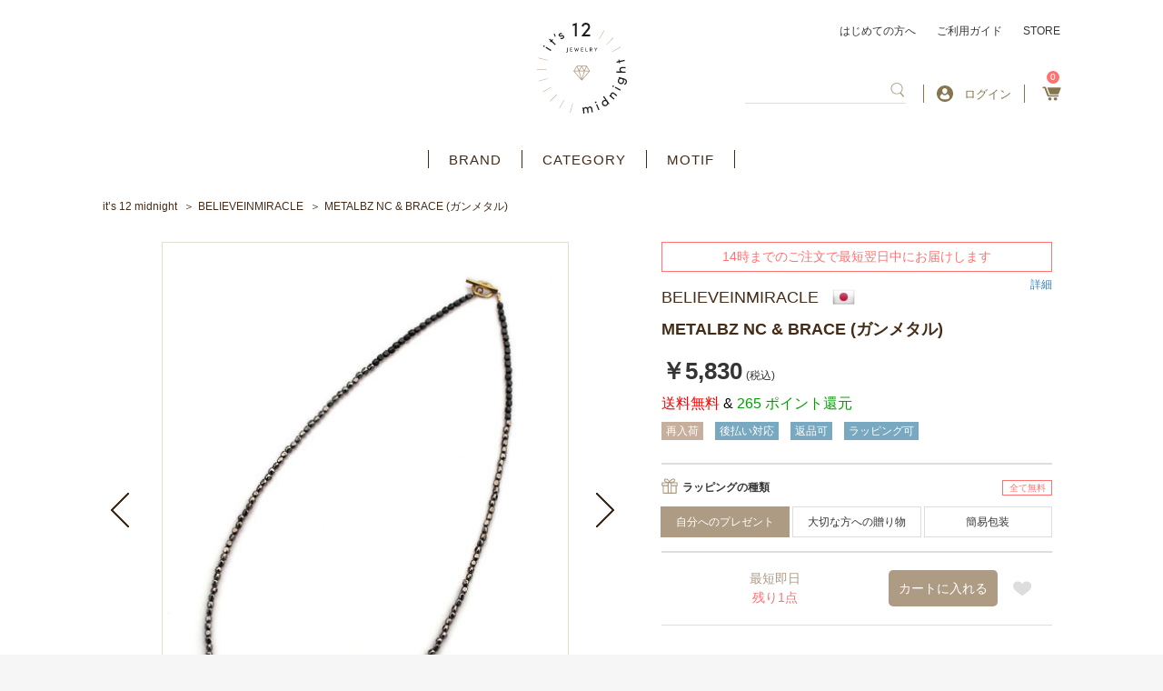

--- FILE ---
content_type: text/html; charset=UTF-8
request_url: https://its12midnight.com/products/detail/787
body_size: 25707
content:
    <!DOCTYPE html>
<html lang="ja">
<head prefix="og: http://ogp.me/ns# fb: http://ogp.me/ns/fb# product: http://ogp.me/ns/product#">
    <script async src="https://s.yimg.jp/images/listing/tool/cv/ytag.js"></script>
    <script>
        window.yjDataLayer = window.yjDataLayer || [];
        function ytag() { yjDataLayer.push(arguments); }
        ytag({"type":"ycl_cookie"});
    </script>
    <!-- Google tag (gtag.js) -->
    <script async src="https://www.googletagmanager.com/gtag/js?id=G-4RWJE1BCPY"></script>
    <script>
        window.dataLayer = window.dataLayer || [];
        function gtag(){dataLayer.push(arguments);}
        gtag('js', new Date());

        gtag('config', 'G-4RWJE1BCPY');
    </script>
    <meta charset="utf-8">
    <meta name="viewport" content="width=device-width, initial-scale=1, shrink-to-fit=no">
    <meta name="eccube-csrf-token" content="VtGJuVnF8v5RrvmH3mJGAkCa4w6XTs5TEufWx5dFTfU">
    <title>ビリーブインミラクル BELIEVEINMIRACLE | METALBZ NC &amp; BRACE (ガンメタル) | アクセサリー通販 - it&#039;s 12 midnight</title>
                                <meta name="description" content="※ブランド生産終了アイテムにつき、 在庫限りの販売となっております。お早めにお求めくださいませ。アンティーク仕上げの小さなメタルビーズを使用したネックレスです。3連にすることでブレスレット、2連でアンクレットと、さまざまな用途でお使いいただけます。留具には、1点1点ハンマーで叩いて作成したTバーを採用。ガンメタルとブラックのコンビカラーは、シンプルながらも他にはない個性を放ちます。使い込むことで深みのある色身に変貌する、真鍮(ブラス)本来の経年変化をお楽しみください。アクセサリー通販ショップ。">
    <meta name="keywords" content="ビリーブインミラクル,BELIEVEINMIRACLE,ネックレス,アクセサリー,通販,ショップ">
<link rel="amphtml" href="/amp/products/detail/6317"><link rel="amphtml" href="/amp/products/detail/6317"><link rel="amphtml" href="/amp/products/detail/5474"><link rel="amphtml" href="/amp/products/detail/5890"><link rel="amphtml" href="/amp/products/detail/5697"><link rel="amphtml" href="/amp/products/detail/4437"><link rel="amphtml" href="/amp/products/detail/4437"><link rel="amphtml" href="/amp/products/detail/3396"><link rel="amphtml" href="/amp/products/detail/3396"><link rel="amphtml" href="/amp/products/detail/5474"><link rel="amphtml" href="/amp/products/detail/5474"><link rel="amphtml" href="/amp/products/detail/5474"><link rel="amphtml" href="/amp/products/detail/5179"><link rel="amphtml" href="/amp/products/detail/5308"><link rel="amphtml" href="/amp/products/detail/5890"><link rel="amphtml" href="/amp/products/detail/4437"><link rel="amphtml" href="/amp/products/detail/4437"><link rel="amphtml" href="/amp/products/detail/6171"><link rel="amphtml" href="/amp/products/detail/4437"><link rel="amphtml" href="/amp/products/detail/4437"><link rel="amphtml" href="/amp/products/detail/4437"><link rel="amphtml" href="/amp/products/detail/5890"><link rel="amphtml" href="/amp/products/detail/5890"><link rel="amphtml" href="/amp/products/detail/5890"><link rel="amphtml" href="/amp/products/detail/5890"><link rel="amphtml" href="/amp/products/detail/5890"><link rel="amphtml" href="/amp/products/detail/5890"><link rel="amphtml" href="/amp/products/detail/5890"><link rel="amphtml" href="/amp/products/detail/5890"><link rel="amphtml" href="/amp/products/detail/5890"><link rel="amphtml" href="/amp/products/detail/5890"><link rel="amphtml" href="/amp/products/detail/5890"><link rel="amphtml" href="/amp/products/detail/5890"><link rel="amphtml" href="/amp/products/detail/5890"><link rel="amphtml" href="/amp/products/detail/5890"><link rel="amphtml" href="/amp/products/detail/5890"><link rel="amphtml" href="/amp/products/detail/5890"><link rel="amphtml" href="/amp/products/detail/5890"><link rel="amphtml" href="/amp/products/detail/5890"><link rel="amphtml" href="/amp/products/detail/5308"><link rel="amphtml" href="/amp/products/detail/5308"><link rel="amphtml" href="/amp/products/detail/5435"><link rel="amphtml" href="/amp/products/detail/5435"><link rel="amphtml" href="/amp/products/detail/4799"><link rel="amphtml" href="/amp/products/detail/4799"><link rel="amphtml" href="/amp/products/detail/2718"><link rel="amphtml" href="/amp/products/detail/2718"><link rel="amphtml" href="/amp/products/detail/6141"><link rel="amphtml" href="/amp/products/detail/6141"><link rel="amphtml" href="/amp/products/detail/6141"><link rel="amphtml" href="/amp/products/detail/6141"><link rel="amphtml" href="/amp/products/detail/6141"><link rel="amphtml" href="/amp/products/detail/6141"><link rel="amphtml" href="/amp/products/detail/6141"><link rel="amphtml" href="/amp/products/detail/6141"><link rel="amphtml" href="/amp/products/detail/6141"><link rel="amphtml" href="/amp/products/detail/6141"><link rel="amphtml" href="/amp/products/detail/6141"><link rel="amphtml" href="/amp/products/detail/6141"><link rel="amphtml" href="/amp/products/detail/6141"><link rel="amphtml" href="/amp/products/detail/6141"><link rel="amphtml" href="/amp/products/detail/6141"><link rel="amphtml" href="/amp/products/detail/4438"><link rel="amphtml" href="/amp/products/detail/4438"><link rel="amphtml" href="/amp/products/detail/5803"><link rel="amphtml" href="/amp/products/detail/4438"><link rel="amphtml" href="/amp/products/detail/4957"><link rel="amphtml" href="/amp/products/detail/6314"><link rel="amphtml" href="/amp/products/detail/1812"><link rel="
        <link rel="icon" href="/html/template/default/assets/img/common/favicon.ico">
    <link href="https://fonts.googleapis.com/css?family=Inria+Serif:400,700|Noto+Serif+JP:400,500,600,700,900&display=swap&subset=japanese,latin-ext" rel="stylesheet">
    <link rel="stylesheet" href="https://maxcdn.bootstrapcdn.com/bootstrap/3.3.7/css/bootstrap.min.css">
    <link rel="stylesheet" href="https://use.fontawesome.com/releases/v5.6.3/css/all.css" integrity="sha384-UHRtZLI+pbxtHCWp1t77Bi1L4ZtiqrqD80Kn4Z8NTSRyMA2Fd33n5dQ8lWUE00s/" crossorigin="anonymous">
    <link rel="stylesheet" href="/html/template/default/assets/css/slick.css">
    <link rel="stylesheet" href="/html/template/default/assets/css/style.css">
	<link rel="stylesheet" href="/html/template/default/assets/css/style_add_pc.css" charset="utf-8" media="screen and (min-width:768px)">
    <link rel="stylesheet" href="/html/template/default/assets/css/style_add_pc_zantei.css" charset="utf-8" media="screen and (min-width:768px)">
	<link rel="stylesheet" href="/html/template/default/assets/css/style_add_sp.css" charset="utf-8" media="screen and (max-width:767px)">
	<link rel="stylesheet" href="/html/template/default/assets/css/style_add_sp_zantei.css" charset="utf-8" media="screen and (max-width:767px)">
	<link rel="stylesheet" href="/html/template/default/assets/css/style_custom_pc.css" charset="utf-8" media="screen and (min-width:768px)">
	<link rel="stylesheet" href="/html/template/default/assets/css/style_custom_sp.css" charset="utf-8" media="screen and (max-width:767px)">
	<link rel="stylesheet" href="https://use.fontawesome.com/releases/v5.8.1/css/all.css" integrity="sha384-50oBUHEmvpQ+1lW4y57PTFmhCaXp0ML5d60M1M7uH2+nqUivzIebhndOJK28anvf" crossorigin="anonymous">
	    <script src="https://code.jquery.com/jquery-3.3.1.min.js" integrity="sha256-FgpCb/KJQlLNfOu91ta32o/NMZxltwRo8QtmkMRdAu8=" crossorigin="anonymous"></script>
    <script>
        $(function() {
            $.ajaxSetup({
                'headers': {
                    'ECCUBE-CSRF-TOKEN': $('meta[name="eccube-csrf-token"]').attr('content')
                }
            });
        });
    </script>
        <script type="application/ld+json">{
    "@context": "https://schema.org/",
    "@type": "Product",
    "identifier": 787,
    "sku": 787,
    "name": "METALBZ NC & BRACE (ガンメタル)",
    "description": "",
    "url": "https://its12midnight.com/products/detail/787",
    "image": [
        "https://its12midnight.com/html/upload/save_image/0313/03131416_4f5ed8119d0e6.jpg"
    ],
    "audience": {
        "@type": "Audience",
        "audienceType": "adult"
    },
    "offers": {
        "@type": "Offer",
        "availability": "https://schema.org/InStock",
        "price": 5830,
        "priceCurrency": "JPY",
        "itemCondition": "https://schema.org/NewCondition",
        "seller": {
            "@type": "Organization",
            "name": "アクセサリー通販 - it's 12 midnight"
        }
    },
    "brand": {
        "@type": "Brand",
        "name": "BELIEVEINMIRACLE"
    },
    "google_product_category": "",
    "color": "",
    "gender": "",
    "size": "",
    "material": "",
    "pattern": "",
    "countryOfOrigin": "japan"
}</script>
                            <!-- Facebook Pixel Code -->
<script>
  !function(f,b,e,v,n,t,s)
  {if(f.fbq)return;n=f.fbq=function(){n.callMethod?
  n.callMethod.apply(n,arguments):n.queue.push(arguments)};
  if(!f._fbq)f._fbq=n;n.push=n;n.loaded=!0;n.version='2.0';
  n.queue=[];t=b.createElement(e);t.async=!0;
  t.src=v;s=b.getElementsByTagName(e)[0];
  s.parentNode.insertBefore(t,s)}(window, document,'script',
  'https://connect.facebook.net/en_US/fbevents.js');
  fbq('init', '',[],{'agent':'execcube-4.0.5-1.0.0'});
  fbq('track', 'PageView');
</script>
<noscript><img height="1" width="1" style="display:none"
  src="https://www.facebook.com/tr?id=&ev=PageView&noscript=1"
/></noscript>
<!-- End Facebook Pixel Code -->

                
<style>

    .ec-radio .form-check-label {
        font-weight: normal;
    }
    .ec-checkbox .form-check-label {
        font-weight: normal;
    }
    .ec-select div {
        display: inline-block;
    }
    .ec-select {
        font-size: 1.4rem;
        
    }
    .ec-select::after {
        content: '';
    }
    .options {
        position: relative;
        display: inline-block;
        margin-top:10px;
    }

    .options::before{
        content: '';
        position: absolute;
        z-index: 0;
        top: 0;
        right: 0;
        background: #ad9b84;
        height: 100%;
        width: 30px;
    }
    .options::after{
        content: '';
        position: absolute;
        z-index: 0;
        top: 0;
        bottom: 0;
        margin: auto 0;
        right: 9px;
        width: 0;
        height: 0;
        border-style: solid;
        border-width: 6px 6px 0 6px;
        border-color: #fff transparent transparent transparent; 
    }
    .ec-select select{
        cursor: pointer;
        -webkit-appearance: none;
        -moz-appearance: none;
        appearance: none;
        padding: 0.5em 1em;
        position: relative;
        border: 1px solid #ad9b84;
        border-radius: 3px;
        background: transparent;
        width: 180px;
    }
    .ec-select img{
        width: 17px;
    }
    .ec-select .all-free{
        color: #ff7272;
        border: solid 1px #ff7272;
        padding: 4px 15px;
    }
    .option_description {
      -moz-box-shadow: 0 5px 15px rgba(0, 0, 0, 0.5);
      -webkit-box-shadow: 0 5px 15px rgba(0, 0, 0, 0.5);
      box-shadow: 0 5px 15px rgba(0, 0, 0, 0.5);
      -moz-border-radius: 6px;
      -webkit-border-radius: 6px;
      border-radius: 6px;
      display: none;
      min-width: 50%;
      max-width: 80%;
      max-height: 80%;
      background-color: #fff;
      border: 1px solid rgba(0, 0, 0, 0.2);
      overflow:auto;
    }
    .option_description .modal-header {
      padding: 15px;
      border-bottom: 1px solid #e5e5e5;
    }
    .option_description .modal-header .plainmodal-close {
      margin-top: -2px;
      float: right;
      font-size: 2.1rem;
      font-weight: 700;
      color: #000;
      text-shadow: 0 1px 0 #fff;
      opacity: 0.2;
    }
    .option_description .modal-header .plainmodal-close:hover {
      opacity: 0.5;
    }

    .option_description .modal-header > p {
      margin: 1% 0 0 0;
      font-size: 1.4rem;
      line-height: 1.42857143;
    }

    .option_description .modal-title {
      color: #333333;
      font-size: 1.8rem;
      font-weight: 500;
      font-family: inherit;
      margin: 0;
    }
    .option_description .modal-body {
      padding: 3%;
      font-size: 1.4rem;
      line-height: 1.42857143;
      color: #333;
    }
    .option_description .modal-body > p {
        margin: 0 0 3%;
    }
    .option_description .modal-body > div {
        margin-bottom: 2%;
        overflow: hidden;
        padding-bottom: 2%;
    }
    .option_description .modal-body > div > p {
        margin: 2% 0 0;
    }
    .option_description img {
        float: none;
        margin: 1% auto 0;
        width: 40%;
        height: auto;
        display: block;
    }
    .option_description h3 {
        margin: 0;
        background: #efefef;
        padding: 1%;
    }
    .option_description .minus {
        color: #2980b9;
    }
    @media screen and (min-width: 768px) {
        .option_description img {
            float: left;
            margin: 1% 4% 0 0;
            width: 15%;
        }
    }

    .option_description span.small {
        font-size: 1.2rem;
    }

    .option_description .btn-info {
        width: 74px;
        float: none;
        margin: 15px auto 10px;
        border: 0;
        padding: 4px 0;
        display: block;
        background: #525263;
    }

    .option_description .btn-info:hover {
        background: #474757;
    }
    #option_price_box {
        visibility: hidden;
    }
    
    .divclass {
position:relative;
margin-bottom:40px;
}
 
#sentakushi_form {
position:absolute ;
    zoom:1.1;
    z-index: 1000;
    opacity: 0;
    border:0;
    width:200px;
    height:20px;
}
 
div#sentakushi_form2 {
    border:2px solid #f85;
    padding:0;
    padding-left:10px;
    position:relative;
    line-height:20px;
    width:200px;
    white-space:nowrap;
    overflow:hidden;
    -webkit-text-overflow:ellipsis;
    text-overflow:ellipsis;
    z-index: 1;
}
div#sentakushi_form2:before {
    content:"";
    display: block;
    width:20px;
    height:20px;
    background : #f85;
    border-radius: 0;
    padding:0;
    position: absolute;
    right:0;
    top:0;
}
div#sentakushi_form2:after {
    content:"";
    width:0;
    height:0;
    display: block;
    border:4px solid transparent;
    border-top:8px solid white;
    position: absolute;
    right:5px;
    top:6px;
}

    @media only screen and (min-width: 768px) {
        .option_description .btn-info {
            float: right;
            margin: 0 10px 0 0;
        }

    }
</style>

        <meta name="google-site-verification" content="HSg8Csi64H4blhUewTl93uGqFeYrFsKPXJA8tVJ95mQ" />
</head>

<body id="page_product_detail" class="nonmember product_page">

<div class="ec-layoutRole">
                <div class="ec-layoutRole__header">
                <!-- ▼ヘッダー -->
            <style>
    .span-prod-name {
    overflow: hidden;
    text-overflow: ellipsis;
    display: -webkit-box;
    -webkit-line-clamp: 2;
    -webkit-box-orient: vertical;
}
.checkeditem_page .index_item_list ul li a {
   border: 1px solid #dfdfd0 !important;
}
</style>
<div class="ec-headerRole">
    <div class="ec-headerRole__inner">
        <div class="ec-headerTitle">
        	            <p id="logo">
                <a href="https://its12midnight.com/">アクセサリー通販 it's 12 midnight</a>
            </p>
                    </div>
        <div class="ec-headerRole__navSP">
            <div class="ec-headerNavSP">
                <img src="/html/template/default/assets/icon/bars.png" alt="アクセサリー通販 - it&#039;s 12 midnight" />
            </div>
        </div>
        <div class="ec-headerNaviRole">
            <div class="ec-headerNaviRole__top">
                <a href="https://its12midnight.com/user_data/welcome">はじめての方へ</a>
                <a href="https://its12midnight.com/guide">ご利用ガイド</a>
                <a href="https://its12midnight.com/user_data/store">STORE</a>
            </div>
            <div class="ec-headerNaviRole__bottom">
                <div class="ec-headerNaviRole__search">
                    


<div class="ec-headerSearch">
    <form method="get" class="searchform" action="/products/list" >
        <div class="ec-headerSearch__keyword">
            <div class="ec-input" style="width: 100%;">
                <input type="search"  id="ipseach" name="name" maxlength="100" class="search-name" />
                <button class="ec-headerSearch__keywordBtn" type="submit">
                    <span class="ec-icon">
                        <img src="/html/template/default/assets/icon/search_brown.svg" width="18" alt="" />
                    </span>
                </button>
            </div>
        </div>
    </form>
</div>

    
<div class="search_filter" id= "search_filter" style="display:none;">
    <ul id="myUL">
           </ul>
</div>
<style>
    
    div.search_filter{
        width:160px;
        display:none;
    }
    #myUL {
    list-style-type: none;
    padding: 0;
    margin: 0;
    height: 100%;
    overflow: hidden;
    overflow-x: hidden;
    background: #d6cccc;
    max-height: 358px;
    width: 500px;
    float: right;
    margin-right: -60px;
    margin-top: 20px;
    border: #dfdfd0 5px solid;
    }

    #myUL li a {
    border: 1px solid #ddd;
    margin-top: -1px; /* Prevent double borders */
    background-color: #f6f6f6;
    padding: 7px;
    text-decoration: none;
    font-size: 14px;
    color: black;
    display: block
    }

    #myUL li a:hover:not(.header) {
    background-color: #766e6e;
    opacity: inherit;
    color: aliceblue;
    }
    @media screen and (max-width: 767px) {
        .ec-drawerRole div.search_filter{
            width:94%;
            padding-right:20px;
            padding-left:20px;
        }
        .ec-drawerRole div.search_filter ul li a{
            overflow: hidden;
            white-space: nowrap;
            text-overflow: ellipsis;
        }
        #myUL li a {
            font-size:14px;
        }
        .ec-drawerRole #myUL {
           max-height:287px;
        }
        #myUL{
            width: unset;
            float: unset;
            margin-right: unset;
            margin-top: unset;
            border: #dfdfd0 2px solid; 
        }

    }
</style>


                </div>
                <div class="ec-headerNaviRole__searchNavSP">
                    <div class="ec-searchNavSP">
                                                    <img src="/html/template/default/assets/icon/search_brown.svg" width="18" alt="" />
                                            </div>
                </div>
                <div class="ec-headerNaviRole__nav">
                                                <div class="ec-headerNav new-login">
                            <a href="https://its12midnight.com/mypage/login">
                                <img class="ec-headerNav__itemIcon" src="/html/template/default/assets/icon/user-circle.svg" alt="" />
                                <span class="ec-headerNav__itemLink">ログイン</span>
                            </a>
                                            </div>
                    <div class="ec-headerNav select">
                      <a href="https://its12midnight.com/mypage/" class="ec-headerLink__item logout mypage">
                        <span class="ec-headerNav__itemLink">マイページ</span>
                      </a>
			          <a href="https://its12midnight.com/logout" class="ec-headerLink__item logout logout">
                        <span class="ec-headerNav__itemLink">ログアウト</span>
                      </a>
                    </div>
                </div>
                <div class="ec-headerNaviRole__cart">
                    <div class="ec-cartNavi">
                        <a href="https://its12midnight.com/cart">
                            <i class="ec-cartNavi__icon">
                                <span class="ec-cartNavi__badge">0</span>
                            </i>
                        </a>
                    </div>
                </div>
            </div>
        </div>
    </div>
</div>
        <!-- ▲ヘッダー -->
    <!-- ▼カテゴリナビ(PC) -->
            <div class="ec-categoryNaviRole">
    <div class="ec-itemNav">
        <ul class="ec-itemNav__nav">
            <li><a href="https://its12midnight.com/user_data/brand_list">BRAND</a></li>
            <li>
                <a href="javascript:void(0)">CATEGORY</a>
                <ul>
                        <li> <a href="https://its12midnight.com/products/list?category_id=18">ネックレス</a></li>
    <li> <a href="https://its12midnight.com/products/list?category_id=212">ネックレスチェーン</a></li>
    <li> <a href="https://its12midnight.com/products/list?category_id=28">ブレスレット</a></li>
    <li> <a href="https://its12midnight.com/products/list?category_id=26">リング</a></li>
    <li> <a href="https://its12midnight.com/products/list?category_id=27">ピアス</a></li>
    <li> <a href="https://its12midnight.com/products/list?category_id=213">イヤリング / イヤーカフ</a></li>
    <li> <a href="https://its12midnight.com/products/list?category_id=209">アンクレット</a></li>
    <li> <a href="https://its12midnight.com/products/list?category_id=163">キーホルダー</a></li>
    <li> <a href="https://its12midnight.com/products/list?category_id=210">ウォレット</a></li>
    <li> <a href="https://its12midnight.com/products/list?category_id=211">ウォレットチェーン</a></li>
    <li> <a href="https://its12midnight.com/products/list?category_id=20">ブローチ / バッジ</a></li>
    <li> <a href="https://its12midnight.com/products/list?category_id=19">その他アクセサリー</a></li>
    <li> <a href="https://its12midnight.com/products/list?category_id=204">パーツ / ケア用品</a></li>


                                    </ul>
            </li>
            <li>
                <a href="javascript:void(0)">MOTIF</a>
                <ul>
                    <li><a href="https://its12midnight.com/products/list?category_id=95">クロス</a></li>
                    <li><a href="https://its12midnight.com/products/list?category_id=107">フェザー</a></li>
                    <li><a href="https://its12midnight.com/products/list?category_id=96">スカル</a></li>
                    <li><a href="https://its12midnight.com/products/list?category_id=92">アニマル</a></li>
                    <li><a href="https://its12midnight.com/products/list?category_id=129">昆虫</a></li>
                    <li><a href="https://its12midnight.com/products/list?category_id=115">海</a></li>
                    <li><a href="https://its12midnight.com/products/list?category_id=110">キー</a></li>
                    <li><a href="https://its12midnight.com/products/list?category_id=153">スター</a></li>
                    <li><a href="https://its12midnight.com/products/list?category_id=112">クラウン</a></li>
                    <li><a href="https://its12midnight.com/products/list?category_id=108">イニシャル</a></li>
                    <li><a href="https://its12midnight.com/products/list?category_id=94">リボン</a></li>
                    <li><a href="https://its12midnight.com/products/list?category_id=93">ハート</a></li>
                    <li><a href="https://its12midnight.com/products/list?category_id=131">ジュエル</a></li>
                    <li><a href="https://its12midnight.com/products/list?category_id=109">ストーン / ビーズ</a></li>
                    <li><a href="https://its12midnight.com/products/list?category_id=132">セミオーダー</a></li>
                </ul>
            </li>
        </ul>
    </div>
</div>
        <!-- ▲カテゴリナビ(PC) -->

        </div>
    
                <div class="ec-layoutRole__contentTop">
                <!-- ▼パンくずリスト -->
            <!-- Breadcrumbs -->
<nav class="breadcrumbs">
    <ul>
        <li><a href="https://its12midnight.com/">it’s 12 midnight</a></li>

        
                                                                                                                                                                                                                                                                                <li><a href="/products/list?category_id=22">BELIEVEINMIRACLE</a></li>
                                                                                                                                                                
                                    
            <li>METALBZ NC &amp; BRACE (ガンメタル)</li>
        
    </ul>
</nav>
        <!-- ▲パンくずリスト -->

        </div>
    
    <div class="ec-layoutRole__contents">
                
                
        <div class="ec-layoutRole__main">
                        
                            <!-- Main -->
    <main class="product_detail">
        <!-- Content -->
        <article>
            <!-- Image -->
            <div class="image">
                <!-- Special -->
                <section class="special">

                                                                                                                                                                                                                                            
                                                    <!-- 発送日目安 currentDeliveryDuration.duration : 0 -->
                                                    
                    
                    <!-- Special -->
                    <!-- show coupon set for product -->
                    

                                                                        <span class="delivery" style="width: 100%">
                                14時までのご注文で最短翌日中にお届けします
                                                            </span>
                        <a href="https://its12midnight.com/guide#delivery" target="_blank">詳細</a>
                                                            </section>

                <!-- Visual -->
                <section class="slider_main">
                    <ul class="slick-slider">
                                                                                                                                            <li>
                                    <!-- <figure style="background-image: url('/html/upload/save_image/0313/03131416_4f5ed8119d0e6.jpg'); background-size: contain;background-repeat: no-repeat;background-position: center; height: 100%;" alt="main_large_image"> -->
                                        <!--<figcaption></figcaption>-->
                                    <!-- </figure> -->
                                    <figure>
                                        <img src="/html/upload/save_image/0313/03131416_4f5ed8119d0e6.jpg" alt="main_large_image" />
                                    </figure>
                                    <span class="desc"><p style="vertical-align: middle;"></p></span>
                                </li>
                                                                                                                                                <li>
                                    <!-- <figure style="background-image: url('/html/upload/save_image/0313/03131417_4f5ed85fbf9db.jpg'); background-size: contain;background-repeat: no-repeat;background-position: center; height: 100%;" alt="1"> -->
                                        <!--<figcaption></figcaption>-->
                                    <!-- </figure> -->
                                    <figure>
                                        <img src="/html/upload/save_image/0313/03131417_4f5ed85fbf9db.jpg" alt="1" />
                                    </figure>
                                    <span class="desc"><p style="vertical-align: middle;"></p></span>
                                </li>
                                                                                                                                                <li>
                                    <!-- <figure style="background-image: url('/html/upload/save_image/0313/03131418_4f5ed88a10780.jpg'); background-size: contain;background-repeat: no-repeat;background-position: center; height: 100%;" alt="2"> -->
                                        <!--<figcaption></figcaption>-->
                                    <!-- </figure> -->
                                    <figure>
                                        <img src="/html/upload/save_image/0313/03131418_4f5ed88a10780.jpg" alt="2" />
                                    </figure>
                                    <span class="desc"><p style="vertical-align: middle;"></p></span>
                                </li>
                                                                                                                                                <li>
                                    <!-- <figure style="background-image: url('/html/upload/save_image/0313/03131419_4f5ed8f366557.jpg'); background-size: contain;background-repeat: no-repeat;background-position: center; height: 100%;" alt="3"> -->
                                        <!--<figcaption></figcaption>-->
                                    <!-- </figure> -->
                                    <figure>
                                        <img src="/html/upload/save_image/0313/03131419_4f5ed8f366557.jpg" alt="3" />
                                    </figure>
                                    <span class="desc"><p style="vertical-align: middle;"></p></span>
                                </li>
                                                                                                                                                <li>
                                    <!-- <figure style="background-image: url('/html/upload/save_image/0313/03131420_4f5ed901ad78f.jpg'); background-size: contain;background-repeat: no-repeat;background-position: center; height: 100%;" alt="4"> -->
                                        <!--<figcaption></figcaption>-->
                                    <!-- </figure> -->
                                    <figure>
                                        <img src="/html/upload/save_image/0313/03131420_4f5ed901ad78f.jpg" alt="4" />
                                    </figure>
                                    <span class="desc"><p style="vertical-align: middle;"></p></span>
                                </li>
                                                                                                                                                <li>
                                    <!-- <figure style="background-image: url('/html/upload/save_image/0104/01041405_5c2ee9814cd4a.jpg'); background-size: contain;background-repeat: no-repeat;background-position: center; height: 100%;" alt="5"> -->
                                        <!--<figcaption></figcaption>-->
                                    <!-- </figure> -->
                                    <figure>
                                        <img src="/html/upload/save_image/0104/01041405_5c2ee9814cd4a.jpg" alt="5" />
                                    </figure>
                                    <span class="desc"><p style="vertical-align: middle;"></p></span>
                                </li>
                                                                                                </ul>
                    <a href="#" class="prev">
                        <img src="/html/template/default/assets/images/common/icon_slide_prev02.png" alt="">
                        <i class="fa fa-chevron-left " aria-hidden="true"></i>
                    </a>
                    <a href="#" class="next">
                        <img src="/html/template/default/assets/images/common/icon_slide_next02.png" alt="">
                        <i class="fa fa-chevron-right" aria-hidden="true"></i>
                    </a>
                </section>
                <ul class="slider_nav slick-slider">
                                                                                                                        <li>
                                <a>
                                    <img src="/html/upload/save_image/0313/03131416_4f5ed8119d0e6.jpg" alt="main_large_image">
                                </a>
                           </li>
                                                                                                                            <li>
                                <a>
                                    <img src="/html/upload/save_image/0313/03131417_4f5ed85fbf9db.jpg" alt="1">
                                </a>
                           </li>
                                                                                                                            <li>
                                <a>
                                    <img src="/html/upload/save_image/0313/03131418_4f5ed88a10780.jpg" alt="2">
                                </a>
                           </li>
                                                                                                                            <li>
                                <a>
                                    <img src="/html/upload/save_image/0313/03131419_4f5ed8f366557.jpg" alt="3">
                                </a>
                           </li>
                                                                                                                            <li>
                                <a>
                                    <img src="/html/upload/save_image/0313/03131420_4f5ed901ad78f.jpg" alt="4">
                                </a>
                           </li>
                                                                                                                            <li>
                                <a>
                                    <img src="/html/upload/save_image/0104/01041405_5c2ee9814cd4a.jpg" alt="5">
                                </a>
                           </li>
                                                                                </ul>
                <section class="favorite">
                    <em>0</em>名の方がこの商品をお気に入りしています
                </section>
                <section class="fb_tw_pc">
                    <div id="fb-root"></div>
                    <script async defer crossorigin="anonymous" src="https://connect.facebook.net/ja_JP/sdk.js#xfbml=1&version=v12.0" nonce="4Xmw9NP1"></script>
                    <div class="fb-like" data-href="https://its12midnight.com/products/detail/787" data-width="" data-layout="button_count" data-action="like" data-size="small" data-share="false"></div>
                    <a href="https://twitter.com/share?ref_src=twsrc%5Etfw" class="twitter-share-button" data-show-count="false">Tweet</a>
                    <script async src="https://platform.twitter.com/widgets.js" charset="utf-8"></script>
                </section>
                <section class="shipping">
                    <a href="https://its12midnight.com/user_data/shipping">International Shipping(海外発送)</a>
                </section>
            </div>
            <!-- Detail -->
            <div class="detail">

                            <!-- Special -->
                    <!-- show coupon set for product -->
                    

                <section class="special">
                                                            <span class="delivery" style="width: 100%">
                            14時までのご注文で最短翌日中にお届けします
                                                    </span>
                        <a href="https://its12midnight.com/guide#delivery" target="_blank" style="padding-top: 8px; float:right;">詳細</a>
                                                     </section>
                <!-- Base -->
                <section class="base">
                    <dl>
                                                    <dt><a class="d-flex" href="https://its12midnight.com/products/list?category_id=22"><h2>BELIEVEINMIRACLE</h2><img src="/html/template/default/assets/images/common/flag-392.png"></a></dt>
                                                <dd><h1 class="title-h1">METALBZ NC &amp; BRACE (ガンメタル)</h1></dd>
                    </dl>
                    <p class="price">
                                                    <em>￥5,830</em>
                                                                                                                                        <small>(税込)</small>
                    </p>
                    <p class="point">
                                                                                                <span style="color:red;" > 送料無料 </span><span style="color:black;" > & </span>
                                                265 ポイント還元
                    </p>
                    <aside>
                                                                                                                                        <a href="/products/list?tag=6"><span id="tag6" class="blue">再入荷</span></a>
                                                                                                                <a href="/products/list?tag=2"><span id="tag2" class="blue">後払い対応</span></a>
                                                                                                                <a href="/products/list?tag=3"><span id="tag3" class="blue">返品可</span></a>
                                                                                                                <a href="/products/list?tag=4"><span id="tag4" class="blue">ラッピング可</span></a>
                                                                        </aside>
                </section>
                <section class="shipping">
                    <a href="https://its12midnight.com/user_data/shipping">International Shipping(海外発送)</a>
                </section>

                <!-- Add Cart -->
                <section class="add_cart">
                    <form action="https://its12midnight.com/products/add_cart/787" method="post" id="form1" name="form1">
                        <input type="hidden" name="product_name" value="METALBZ NC &amp; BRACE (ガンメタル)">
                        <input type="hidden" name="price" value="5830">
                        <input type="hidden" name="currency_code" value="JPY">
                        <div style="display: none;">
                                                                                    <input type="number" id="quantity" name="quantity" required="required" min="1" maxlength="9" class="form-control" value="1" />
                            
                                                    </div>
                                                <script>
$(function() {
    // リングの長さ & チェーンの長さ 初期状態-未選択
    $(".ec-radio" + ".other" + ".ring").find(".form-check-input:checked").prop('checked', false);
    $(".ec-radio" + ".other" + ".chain").find(".form-check-input:checked").prop('checked', false);
});
</script>
                        
                                                                                                                                    <div class="ec-radio wrap" style="padding-top: 15px;">
                                    
                                    <div>
                                        <div>
                                                                                    <img src="/html/template/default/assets/images/common/icon_product_detail04.svg">
                                                                                <label for="productoption1">ラッピングの種類</label>
                                        </div>                                                                                
                                                                                                                                                                                                                                                    <span class="all-free">全て無料</span>
                                                                            </div>
                                    <div id="productoption1"><div class="form-check">        <input type="radio" id="productoption1_1" name="productoption1" class="form-check-input" value="1" checked="checked" />
        <label class="form-check-label" for="productoption1_1">自分へのプレゼント</label></div><div class="form-check">        <input type="radio" id="productoption1_3" name="productoption1" class="form-check-input" value="3" />
        <label class="form-check-label" for="productoption1_3">大切な方への贈り物</label></div><div class="form-check">        <input type="radio" id="productoption1_7" name="productoption1" class="form-check-input" value="7" />
        <label class="form-check-label" for="productoption1_7">簡易包装</label></div></div>
                                </div>
                                                        

                                    
                        <p id="option_price_box">オプション価格：¥&nbsp;<span id="option_price_inctax_default"></span>&nbsp;</p>

                        <input type="hidden" id="product_id" name="product_id" value="787" /><input type="hidden" id="ProductClass" name="ProductClass" value="11522" /><input type="hidden" id="_token" name="_token" value="rMxo4456I8TIZ9F-fAT3edwJse0ih4VvRehzLPOwtmw" />
                    </form>

                    <table summary="カート">
												                        
                                                                                                                                                                                                                                
                                                        															<tr>
									<!-- 発送日目安(処理に使用) currentDeliveryDuration : 最短即日 -->
									<!-- 発送日目安(在庫あり) ProductClass.DeliveryDuration : 最短即日 -->
									<!-- 発送日目安(在庫なし) ProductClass.DeliveryDurationOutOfStock :  -->
									<!-- バックオーダー ProductClass.naviappsBackorder : 許可しない -->
									<!-- 在庫数無制限フラグ ProductClass.stock_unlimited :  -->
									<!-- 在庫数 ProductClass.stock : 1 -->

                                                                        <td class="standard _none standard_td">
                                    
                                                                        </td>

         									                                                               <td class="stock_td">
										                                        <!-- 納期情報 -->
                                        <!-- 通常(バックオーダー不可)とバックオーダー許可(在庫がある場合)の納期情報処理 -->
										                                                                                            <span class="delivery">最短即日</span>
                                                <br />
                                            <!-- 無制限(バックオーダー不可)で何も表示させない -->
                                            										
										<!-- 在庫情報 -->
																				  <em class="red">残り1点</em>
                                          <br>
										                                        <!-- 納期情報 -->
                                        <!--バックオーダー許可(在庫なし)と無制限(バックオーダー不可)の納期情報処理 -->
                                        									</td>

         									                                                               <td class="cart_btn_td">
																					<div style="display: none;">
																								<div class="ec-numberInput"><span>数量</span>
													
													
												</div>
											</div>
											<button class="add-cart" data-product_class="11522" data-classcategory_id1="" data-classcategory_id2="" type="submit">カートに入れる</button>
																			</td>
									<td class="favorite_td">
																					<a href="https://its12midnight.com/products/customer_favorite_product_class/11522/add" class="on" token-for-anchor='VtGJuVnF8v5RrvmH3mJGAkCa4w6XTs5TEufWx5dFTfU' data-method="post" data-confirm="false"><img src="/html/template/default/assets/images/common/icon_heart01.svg" width="21" alt=""></a>
																			</td>
								</tr>
														                                            </table>
                </section>

                <!-- Introduction -->
                                    <section class="introduction">
                        <span style="color:#FF7194">※ブランド生産終了アイテムにつき、 在庫限りの販売となっております。お早めにお求めくださいませ。</span><br />
<br />
アンティーク仕上げの小さなメタルビーズを使用したネックレスです。<br />
3連にすることでブレスレット、2連でアンクレットと、さまざまな用途でお使いいただけます。<br />
留具には、1点1点ハンマーで叩いて作成したTバーを採用。<br />
ガンメタルとブラックのコンビカラーは、シンプルながらも他にはない個性を放ちます。<br />
使い込むことで深みのある色身に変貌する、真鍮(ブラス)本来の経年変化をお楽しみください。
                    </section>
                
                <!-- Brand Profile -->
                                    <section class="brand_profile">
                        <a href="javascript:void(0);">＋　ブランドプロフィールを見る</a>
                        <dl>
                          <div>
                            <dt>Brand</dt>
                            <dd>
                                BELIEVEINMIRACLE <br>
                                 ( ビリーブインミラクル )  </dd>
                          </div>

                          <div>
                            <dt>Country</dt>
                            <dd><img src="/html/template/default/assets/images/common/flag-392.png" alt="日本">日本</dd>
                          </div>

                          <div>
                            <dt>Designer</dt>
                            <dd style="width: 65%;">Kiichiro Sugisawa</dd>
                          </div>
                        </dl>
                        <p><strong>『BELIEVEINMIRACLE（ビリーブインミラクル）』</strong>は、<em>メンズ・レディースの枠にとらわれない</em>ボーダーレスなドメスティックアクセサリーブランド。<br />
ブランド名が意味する「奇跡を信じる」という想いのもと、<strong>身につけた人に幸運をもたらすジュエリー</strong>を提案しています。<br />
<br />
<em>独自の技法でシルバー本来の重量感と質感を表現</em>し、ハンドメイドらしい温もりを感じさせるアイテムを、<strong>少量生産・丁寧な手作業</strong>で製作。<br />
自由な発想とクラフトマンシップが融合した、<em>唯一無二のジュエリー</em>をぜひご体感ください。</p>
                    </section>
                
                <!-- Details -->
                <section class="detail detail-bx">
                        <strong>DETAILS (ITEM SPEC)</strong><br>
                        <div class="details-itemspec">
                          <!-- <div class="dl_list"><br />
<dl><dt>サイズ</dt><dd>全長 : 54cm</dd></dl><br />
<dl><dt>素材</dt><dd>Brass</dd></dl><br />
<dl><dt>カラー</dt><dd>ガンメタルブラック</dd></dl><br />
<dl><dt>生産国</dt><dd>Japan</dd></dl><br />
<dl><dt>付属品</dt><dd>ビニールパッケージ</dd></dl><br />
</div><br />
※当店は、BELIEVEINMIRACLEの正規販売店です。<br />
すべてビリーブインミラクルより直接購入した正規品ですので、ご安心してショッピングをお楽しみください。 -->
                          <div class="dl_list"><br />
<dl><dt>サイズ</dt><dd>全長 : 54cm</dd></dl><br />
<dl><dt>素材</dt><dd>Brass</dd></dl><br />
<dl><dt>カラー</dt><dd>ガンメタルブラック</dd></dl><br />
<dl><dt>生産国</dt><dd>Japan</dd></dl><br />
<dl><dt>付属品</dt><dd>ビニールパッケージ</dd></dl><br />
</div><br />
※当店は、BELIEVEINMIRACLEの正規販売店です。<br />
すべてビリーブインミラクルより直接購入した正規品ですので、ご安心してショッピングをお楽しみください。
                        </div>
                        <p class="free_shipping_text">【送料】全国一律550円 / 3,980円(税込)以上で無料 </p>
                </section>

                <!-- Category -->
                <section class="category">
                    <strong>CATEGORY</strong>
                                            <nav class="bread">
                                                                                                                                                            <ul>
                                        
                                                                                        <li><a href="https://its12midnight.com/products/list?category_id=16">BRAND</a></li>
                                                                                    
                                                                                        <li><a href="https://its12midnight.com/products/list?category_id=22">BELIEVEINMIRACLE</a></li>
                                                                                                                        </ul>
                                                                                                                                                                                                                                                                                                                                                                                                                                                                                                                                                                                                <ul>
                                        
                                                                                        <li><a href="https://its12midnight.com/products/list?category_id=15">CATEGORY</a></li>
                                                                                    
                                                                                        <li><a href="https://its12midnight.com/products/list?category_id=18">ネックレス</a></li>
                                                                                                                        </ul>
                                                                                                                                                                                                                                                                                                                                                                                                                                                                                                                                                                                                <ul>
                                        
                                                                                        <li><a href="https://its12midnight.com/products/list?category_id=91">MOTIF</a></li>
                                                                                    
                                                                                        <li><a href="https://its12midnight.com/products/list?category_id=109">ストーン・ビーズ</a></li>
                                                                                                                        </ul>
                                                                                    </nav>
                                                      </section>

                <!-- Tag -->
                <section class="category sharp_tag">
                    <strong>TAG</strong>
                    <nav class="tag">
                        <ul>
                                                                                                <li style="padding-top:3px;"><a href="/products/list?tag=70">在庫品限り</a></li>
                                                                                                                                                                                                                                                                                                                                    </ul>
                    </nav>
                </section>

                <!-- Other -->
                <section class="other">
                    <ul>
                        <li><a href="#modal_delivery" class="show_modal"><img src="/html/template/default/assets/images/common/icon_product_detail01.svg" width="24" alt="">商品のお届けについて</a></li>
                        <li><a href="#modal_return" class="show_modal"><img src="/html/template/default/assets/images/common/icon_product_detail02.svg" width="24" alt="">返品・交換について</a></li>
                        <li><a href="#modal_shipping" class="show_modal"><img src="/html/template/default/assets/images/common/icon_product_detail03.svg" width="24" alt="">発送について</a></li>
                        <li><a href="#modal_gift" class="show_modal"><img src="/html/template/default/assets/images/common/icon_product_detail04.svg" width="24" alt="">ギフトラッピングについて</a></li>
                        <li><a href="#modal_payment" class="show_modal"><img src="/html/template/default/assets/images/common/icon_product_detail05.svg" width="24" alt="">お支払いについて</a></li>
                                                                        <li><button class="share_button" disabled="" disabled data-share-title="METALBZ NC &amp; BRACE (ガンメタル)" data-share-text="it's 12 midnightの取り扱っているBELIEVEINMIRACLE|METALBZ NC &amp; BRACE (ガンメタル)の商品ページです。" data-share-url="https://its12midnight.com/products/detail/787">
                            <img src="/html/template/default/assets/images/common/icon_product_detail06.svg" width="24" alt="">この商品を共有する</button></li>
                    </ul>
                    <a href="https://its12midnight.com/contact?product_id=787"><img src="/html/template/default/assets/images/common/icon_mail02.svg" width="31" alt="">お問い合わせ</a>
                    <section class="fb_tw_sp">
                        <div id="fb-root"></div>
                        <script async defer crossorigin="anonymous" src="https://connect.facebook.net/ja_JP/sdk.js#xfbml=1&version=v12.0" nonce="4Xmw9NP1"></script>
                        <div class="fb-like" data-href="https://its12midnight.com/products/detail/787" data-width="" data-layout="button_count" data-action="like" data-size="small" data-share="false"></div>
                        <a href="https://twitter.com/share?ref_src=twsrc%5Etfw" class="twitter-share-button" data-show-count="false">Tweet</a>
                        <script async src="https://platform.twitter.com/widgets.js" charset="utf-8"></script>
                    </section>
                </section>
            </div>
        </article>
    </main>
    <div id="modal_delivery" class="modal">
        <dl>
            <dt>商品のお届けについて</dt>
            <dd>
                                                                        
                                                                                                                                                こちらの作品はご注文頂いてから、【最短即日】での発送が可能です。
                                                                                                                  </dd>
        </dl>
        <a href="javascript:void(0);" onClick="$('.show_modal').modaal('close');">閉じる</a>
    </div>
    <div id="modal_return" class="modal">
        <dl>
            <dt>返品・交換について</dt>
            <dd>
                お客さまに安心してご利用頂けますよう「イメージと違った」「サイズが合わない」といった理由による返品・交換も可能です。<br>
                <br>
                <a href="https://its12midnight.com/guide#return" target="_blank">返品についての詳細はこちら</a>
            </dd>
        </dl>
        <a href="javascript:void(0);" onClick="$('.show_modal').modaal('close');">閉じる</a>
    </div>
    <div id="modal_shipping" class="modal">
        <dl>
            <dt>発送について</dt>
            <dd>
                ■配達時間の指定について<br>
                時間帯のご指定は、下記の時間帯よりお選びいただけます。<br>
                １．午前中（9 時～12 時）<br>
                ２．12 時～14 時<br>
                ３．14 時～16 時<br>
                ４．16 時～18 時<br>
                ５．18 時～20 時<br>
                ６．19 時～21 時<br><br>
                ■配送料金について<br>
                全国一律550円（税込）の配送料を申し受けます。<br>
                一度に3,980円（税込）以上のご注文を頂いた場合は、送料を無料とさせていただきます。<br>
                ※キャンペーンなどにより変更する場合があります。<br><br>
                ■配送業者について<br>
                ヤマト運輸・佐川急便・日本郵便（ゆうパック）のいずれかでお届けいたします。<br>
                ※ご注文状況に応じて、ネコポス（ヤマト運輸/追跡あり/ポスト投函）でお送りする場合もございます。予めご了承くださいませ。<br>




            </dd>
        </dl>
        <a href="javascript:void(0);" onClick="$('.show_modal').modaal('close');">閉じる</a>
    </div>
    <div id="modal_gift" class="modal">
        <dl>
            <dt>ギフトラッピングについて</dt>
            <dd>
                当店のすべての商品は、スタッフが心を込めてラッピングしてお届けいたします。<br>
                ラッピング料金は無料となっております。
            </dd>
        </dl>
        <figure><img src="/html/template/default/assets/images/guide/sample800.jpg" alt=""></figure>
        <a href="javascript:void(0);" onClick="$('.show_modal').modaal('close');">閉じる</a>
    </div>
    <div id="modal_payment" class="modal">
        <dl>
            <dt>お支払いについて</dt>
            <dd>
                ■クレジットカード<br>
                カード会社は、VISA・MASTER・JCB・AMERICAN EXPRESSがご利用いただけます。<br><br>
                お支払い方法は一括・分割・リボ払いからそれぞれご選択いただけます。<br><br>
                ご利用頂けるカード<br>
                <img src="/html/template/default/assets/images/guide/card.png" alt=""><br><br>

                ■代金後払い<br>
                商品発送後14日以内のお好きなタイミングで、お近くのコンビニまたは郵便局でお支払いただけます。<br>
                一律330円<br><br>

                ■代金引換<br>
                一律330円<br><br>

                ■銀行振り込み / 郵便振替<br>
                三井住友銀行、PayPay銀行、またはゆうちょ銀行へのお振込みとなります。<br><br>

                ■PayPal（ペイパル）</br>
                PayPal（ペイパル）を利用してお支払い頂けます。

            </dd>
        </dl>
        <a href="javascript:void(0);" onClick="$('.show_modal').modaal('close');">閉じる</a>
    </div>

    <div class="ec-modal">
        <input type="checkbox" id="ec-modal-checkbox" class="checkbox" style="display:none;">
        <div class="ec-modal-overlay">
            <label for="ec-modal-checkbox" class="ec-modal-overlay-close"></label>
            <div class="ec-modal-wrap">
                <label for="ec-modal-checkbox" class="ec-modal-close"><span class="ec-icon"><img src="/html/template/default/assets/icon/cross-dark.svg" alt=""/></span></label>
                <div id="ec-modal-header" class="text-center">カートに追加しました。</div>
                <div class="ec-modal-box">
                    <div class="ec-role">
                                            <a href="https://its12midnight.com/cart" class="ec-inlineBtn--action">カートへ進む</a>
                        <label for="ec-modal-checkbox" class="ec-inlineBtn--cancel">ショッピングを続ける</label>
                    </div>
                </div>
            </div>
        </div>
    </div>

                                        <div class="ec-layoutRole__mainBottom">
                        <!-- ▼チェックした商品 -->
            
        <!-- ▲チェックした商品 -->

                </div>
                    </div>

                    </div>

                <div class="ec-layoutRole__contentBottom">
                <!-- ▼関連商品一覧 -->
                <script>
        $(function() {
            $('.relation_list ul').slick({
                arrows: false,
                dots: false,
                slidesToShow: 3,
                slidesToScroll: 1,
                swipeToSlide: true,
                infinite: true,
            });
        });
    </script>

        <!-- ▲関連商品一覧 -->

        </div>
    
                <div class="ec-layoutRole__footer">
                <!-- ▼フッター -->
            <div class="ec-footerRole">
    <div class="ec-footerRole__inner">
        <div class="ec-footerMain">
            <div class="ec-footerMainRow">
                <div class="ec-footerSocial ec-footerMainRow__cell">
                    <!-- <a href="#" target="_blank"><img src="/html/template/default/assets/icon/sns-g-333.svg" alt="Google+" /></a> -->
                    <a href="https://www.facebook.com/its12midnight/" target="_blank"><img src="/html/template/default/assets/icon/sns-fb-333.svg" alt="Facebook" /></a>
                    <a href="https://twitter.com/its12midnight" target="_blank"><img src="/html/template/default/assets/icon/sns-tw-333.svg" alt="Twitter" /></a>
                    <a href="https://www.instagram.com/its12midnight/" target="_blank"><img src="/html/template/default/assets/icon/sns-ig-333.svg" alt="Instagram" /></a>
                </div>
                <div class="ec-footerContact ec-footerMainRow__cell">
                    <h3 class="ec-footerMain__title">CONTACT</h3>
                    <ul>
                        <li class="ec-footerContact__contact">
                            <a href="https://its12midnight.com/contact">お問い合わせフォーム</a>
                        </li>
                        <li class="ec-footerContact__phone">
                            <a href="tel:05055348612">050-5534-8612</a><br />
                            （受付時間　11:00 - 19:00)
                        </li>
                    </ul>
                </div>
                <div class="ec-footerAbout ec-footerMainRow__cell">
                    <h3 class="ec-footerMain__title">ABOUT THIS SITE</h3>
                    <div class="ec-footerAboutRow">
                        <ul class="ec-footerNavi ec-footerAboutRow__cell">
                            <li class="ec-footerNavi__link">
                                <a href="https://its12midnight.com/guide">ご利用ガイド</a>
                            </li>
                            <li class="ec-footerNavi__link">
                                <a href="https://its12midnight.com/help/tradelaw">特定商取引</a>
                            </li>
                            <li class="ec-footerNavi__link">
                                <a href="https://its12midnight.com/user_data/shipping">海外発送 (International Shipping)</a>
                            </li>
                            <li class="ec-footerNavi__link">
                                <a href="https://its12midnight.com/user_data/store">実店舗情報 (STORE)</a>
                            </li>
<!--
                            <li class="ec-footerNavi__link">
                                <a href="javascript:void(0)">ストア</a>
                            </li>
-->
                        </ul>
                        <ul class="ec-footerNavi ec-footerAboutRow__cell">
                            <li class="ec-footerNavi__link">
                                <a href="https://its12midnight.com/help/agreement">利用規約</a>
                            </li>
                            <li class="ec-footerNavi__link">
                                <a href="https://its12midnight.com/help/privacy">プライバシーポリシー</a>
                            </li>
                            <li class="ec-footerNavi__link">
                                <a href="https://its12midnight.com/user_data/welcome">はじめての方へ</a>
                            </li>
                        </ul>
                    </div>
                </div>
                <div class="ec-footerLink ec-footerMainRow__cell">
                    <h3 class="ec-footerMain__title">LINK</h3>
                    <ul class="ec-footerNavi">
                        <li class="ec-footerNavi__link">
                            <a href="http://blog.its12midnight.com/" target="_blank">ブログ</a>
                        </li>
                        <li class="ec-footerNavi__link">
                            <a href="http://company.its12midnight.com/" target="_blank">企業ページ</a>
                        </li>
                        <li class="ec-footerNavi__link">
                            <a href="https://its12midnight.com/archives">プレス</a>
                        </li>
                    </ul>
                </div>
            </div>
                    </div>
        <div class="ec-footerTitle">
            <div class="ec-footerTitle__copyright">Realize your jewelry... its12midnight.com</div>
            <div class="ec-footerTitle__logo">
                <a href="https://its12midnight.com/">
                    <img src="/html/template/default/assets/img/common/logo.svg" alt="アクセサリー通販 - it&#039;s 12 midnight" />
                </a>
            </div>
        </div>
    </div>
</div>
        <!-- ▲フッター -->

        </div>
    </div><!-- ec-layoutRole -->

<div class="ec-overlayRole"></div>
<div class="ec-drawerRoleClose"><img src="/html/template/default/assets/icon/times.png" alt="" /></div>
<div class="ec-drawerRole">
                    <!-- ▼ログインナビ(SP) -->
                  <style>
        .ec-drawerRole .ec-headerSearch {
            /* margin-top: 23px !important; */
        }

        #ec-headerNav__item_parent {
            float: none;
            border-top: 1px solid #dfdfd0;
            display: flex;
            background: #86754d;
        }

        .ec-drawerRole .ec-headerLink__list a  {
            font-weight: normal !important;
        }
        
        a.ec-headerLink__item.logout {
            float: left;"
        }
    </style>

<div class="ec-headerLinkArea">
                 <div class="ec-headerLink__list">
            <a class="ec-headerLink__item" href="https://its12midnight.com/mypage/login">
                <div class="ec-headerLink__icon">
                    <i class="fas fa-lock fa-fw"></i>
                </div>
                <img class="ec-headerNav__itemIcon" src="/html/template/default/assets/icon/user-circle-2.png" width="18" alt="">
                <span>ログイン</span>
            </a>
            <a class="ec-headerLink__item item_entry" href="https://its12midnight.com/entry">
                <div class="ec-headerLink__icon">
                    <i class="fas fa-user fa-fw"></i>
                </div>
                <span>新規会員登録</span>
            </a>
            </div>
</div>
        <!-- ▲ログインナビ(SP) -->
    <!-- ▼商品検索 -->
            


<div class="ec-headerSearch">
    <form method="get" class="searchform" action="/products/list" >
        <div class="ec-headerSearch__keyword">
            <div class="ec-input" style="width: 100%;">
                <input type="search"  id="ipseach" name="name" maxlength="100" class="search-name" />
                <button class="ec-headerSearch__keywordBtn" type="submit">
                    <span class="ec-icon">
                        <img src="/html/template/default/assets/icon/search_brown.svg" width="18" alt="" />
                    </span>
                </button>
            </div>
        </div>
    </form>
</div>

    
<div class="search_filter" id= "search_filter" style="display:none;">
    <ul id="myUL">
           </ul>
</div>
<style>
    
    div.search_filter{
        width:160px;
        display:none;
    }
    #myUL {
    list-style-type: none;
    padding: 0;
    margin: 0;
    height: 100%;
    overflow: hidden;
    overflow-x: hidden;
    background: #d6cccc;
    max-height: 358px;
    width: 500px;
    float: right;
    margin-right: -60px;
    margin-top: 20px;
    border: #dfdfd0 5px solid;
    }

    #myUL li a {
    border: 1px solid #ddd;
    margin-top: -1px; /* Prevent double borders */
    background-color: #f6f6f6;
    padding: 7px;
    text-decoration: none;
    font-size: 14px;
    color: black;
    display: block
    }

    #myUL li a:hover:not(.header) {
    background-color: #766e6e;
    opacity: inherit;
    color: aliceblue;
    }
    @media screen and (max-width: 767px) {
        .ec-drawerRole div.search_filter{
            width:94%;
            padding-right:20px;
            padding-left:20px;
        }
        .ec-drawerRole div.search_filter ul li a{
            overflow: hidden;
            white-space: nowrap;
            text-overflow: ellipsis;
        }
        #myUL li a {
            font-size:14px;
        }
        .ec-drawerRole #myUL {
           max-height:287px;
        }
        #myUL{
            width: unset;
            float: unset;
            margin-right: unset;
            margin-top: unset;
            border: #dfdfd0 2px solid; 
        }

    }
</style>


        <!-- ▲商品検索 -->
    <!-- ▼商品リスト(SP) -->
            


        <!-- ▲商品リスト(SP) -->
    <!-- ▼カテゴリナビ(SP) -->
            <div class="ec-headerCategoryArea">
		<strong>探す</strong>
	</div>
	<div class="ec-itemNav">
		<ul class="ec-itemNav__nav">
			<li>
				<a href="javascript:void(0);">ブランドから探す</a>
				<ul>
					<li><a href="https://its12midnight.com/products/list?category_id=123"><img src="/html/template/default/assets/images/common/icon_brand_harim.png" alt="">HARIM</a></li>
					<li><a href="https://its12midnight.com/products/list?category_id=184"><img src="/html/template/default/assets/images/common/icon_brand_studebaker.png" alt="">STUDEBAKER METALS</a></li>
					<li><a href="https://its12midnight.com/products/list?category_id=165"><img src="/html/template/default/assets/images/common/icon_brand_peanuts.png" alt="">PEANUTS &amp;CO.</a></li>
					<li><a href="https://its12midnight.com/products/list?category_id=22"><img src="/html/template/default/assets/images/common/icon_brand_believeinmiracle.png" alt="">BELIEVEINMIRACLE</a></li>
					<li><a href="https://its12midnight.com/products/list?category_id=152"><img src="/html/template/default/assets/images/common/icon_brand_sunku.png" alt="">SunKu / 39</a></li>
					<li><a href="https://its12midnight.com/products/list?category_id=133"><img src="/html/template/default/assets/images/common/icon_brand_gardenofeden.png" alt="">ガーデン オブ エデン</a></li>
					<li><a href="https://its12midnight.com/products/list?category_id=175"><img src="/html/template/default/assets/images/common/icon_brand_idealism.png" alt="">イデアリズムサウンド</a></li>
					<li><a href="https://its12midnight.com/products/list?category_id=135"><img src="/html/template/default/assets/images/common/icon_brand_ampjapan.png" alt="">アンプ ジャパン</a></li>
					<li><a href="https://its12midnight.com/products/list?category_id=180"><img src="/html/template/default/assets/images/common/icon_brand_fantasticman.png" alt="">FANTASTIC MAN</a></li>
					<li><a href="https://its12midnight.com/products/list?category_id=205"><img src="/html/template/default/assets/images/common/icon_brand_its12midnight.png" alt="">it's 12 midnight Original</a></li>
                    <li><a class="bg-none sp-more-blue" href="https://its12midnight.com/user_data/brand_list">もっと見る（ブランド一覧）</a></li>
				</ul>
			</li>
			<li>
				<a href="javascript:void(0);">カテゴリから探す</a>
				<ul>
															<li><a href="https://its12midnight.com/products/list?category_id=18"><img src="/html/template/default/assets/images/common/necklace.png" alt="">ネックレス</a></li>
					<li><a href="https://its12midnight.com/products/list?category_id=212"><img src="/html/template/default/assets/images/common/61ded760bbeda.png" alt="">ネックレスチェーン</a></li>
					<li><a href="https://its12midnight.com/products/list?category_id=28"><img src="/html/template/default/assets/images/common/bracelet.png" alt="">ブレスレット</a></li>
					<li><a href="https://its12midnight.com/products/list?category_id=26"><img src="/html/template/default/assets/images/common/ring.png" alt="">リング</a></li>
					<li><a href="https://its12midnight.com/products/list?category_id=27"><img src="/html/template/default/assets/images/common/pierce.png" alt="">ピアス</a></li>
					<li><a href="https://its12midnight.com/products/list?category_id=213"><img src="/html/template/default/assets/images/common/61ded79e5cbdf.png" alt="">イヤリング / イヤーカフ</a></li>
					<li><a href="https://its12midnight.com/products/list?category_id=209"><img src="/html/template/default/assets/images/common/61ded7b11ece2.png" alt="">アンクレット</a></li>
					<li><a href="https://its12midnight.com/products/list?category_id=163"><img src="/html/template/default/assets/images/common/keyholder.png" alt="">キーホルダー</a></li>
					<li><a href="https://its12midnight.com/products/list?category_id=210"><img src="/html/template/default/assets/images/common/61ded7c7279d0.png" alt="">ウォレット</a></li>
					<li><a href="https://its12midnight.com/products/list?category_id=211"><img src="/html/template/default/assets/images/common/61ded7d272f3f.png" alt="">ウォレットチェーン</a></li>
					<li><a href="https://its12midnight.com/products/list?category_id=20"><img src="/html/template/default/assets/images/common/61ded7dfbb048.png" alt="">ブローチ / バッジ</a></li>
					<li><a href="https://its12midnight.com/products/list?category_id=19"><img src="/html/template/default/assets/images/common/61ded7f529aaf.png" alt="">その他アクセサリー</a></li>
					<li><a href="https://its12midnight.com/products/list?category_id=204"><img src="/html/template/default/assets/images/common/61ded800d80e0.png" alt="">パーツ / ケア用品</a></li>
				</ul>
			</li>
			<li>
				<a href="javascript:void(0);">モチーフから探す</a>
				<ul>
					<li><a href="https://its12midnight.com/products/list?category_id=95"><img src="/html/template/default/assets/images/common/cross.png" alt="">クロス</a></li>
					<li><a href="https://its12midnight.com/products/list?category_id=107"><img src="/html/template/default/assets/images/common/feather.png" alt="">フェザー</a></li>
					<li><a href="https://its12midnight.com/products/list?category_id=96"><img src="/html/template/default/assets/images/common/skull.png" alt="">スカル</a></li>
					<li><a href="https://its12midnight.com/products/list?category_id=92"><img src="/html/template/default/assets/images/common/animal.png" alt="">アニマル</a></li>
					<li><a href="https://its12midnight.com/products/list?category_id=129"><img src="/html/template/default/assets/images/common/insect.png" alt="">昆虫</a></li>
					<li><a href="https://its12midnight.com/products/list?category_id=115"><img src="/html/template/default/assets/images/common/sea.png" alt="">海</a></li>
					<li><a href="https://its12midnight.com/products/list?category_id=110"><img src="/html/template/default/assets/images/common/key.png" alt="">キー</a></li>
					<li><a href="https://its12midnight.com/products/list?category_id=153"><img src="/html/template/default/assets/images/common/star.png" alt="">スター</a></li>
					<li><a href="https://its12midnight.com/products/list?category_id=112"><img src="/html/template/default/assets/images/common/crown.png" alt="">クラウン</a></li>					<li><a href="https://its12midnight.com/products/list?category_id=108"><img src="/html/template/default/assets/images/common/initial.png" alt="">イニシャル</a></li>
					<li><a href="https://its12midnight.com/products/list?category_id=94"><img src="/html/template/default/assets/images/common/ribbon.png" alt="">リボン</a></li>
					<li><a href="https://its12midnight.com/products/list?category_id=93"><img src="/html/template/default/assets/images/common/heart.png" alt="">ハート</a></li>
					<li><a href="https://its12midnight.com/products/list?category_id=131"><img src="/html/template/default/assets/images/common/jewel.png" alt="">ジュエル</a></li>
					<li><a href="https://its12midnight.com/products/list?category_id=109"><img src="/html/template/default/assets/images/common/stone.png" alt="">ストーン / ビーズ</a></li>
					<li><a href="https://its12midnight.com/products/list?category_id=132"><img src="/html/template/default/assets/images/common/semiorder.png" alt="">セミオーダー</a></li>
				</ul>
			</li>
			<li>
				<a href="javascript:void(0);">料金から探す</a>
				<ul>
					<li><a href="https://its12midnight.com/products/list?price02_max=4999">～￥4,999</a></li>
					<li><a href="https://its12midnight.com/products/list?price02_min=5000&amp;price02_max=9999">￥5,000～9,999</a></li>
					<li><a href="https://its12midnight.com/products/list?price02_min=10000&amp;price02_max=14999">￥10,000～14,999</a></li>
					<li><a href="https://its12midnight.com/products/list?price02_min=15000&amp;price02_max=19999">￥15,000～19,999</a></li>
					<li><a href="https://its12midnight.com/products/list?price02_min=20000&amp;price02_max=29999">￥20,000～29,999</a></li>
					<li><a href="https://its12midnight.com/products/list?price02_min=30000">￥30,000～</a></li>
				</ul>
			</li>
		</ul>
		<ul class="ec-itemNav__nav02">
			<li><a href="https://its12midnight.com/user_data/ranking"><img src="/html/template/default/assets/images/common/icon_sp_nav01.svg" widht="32" alt="">ランキング</a></li>
			<li><a href="https://its12midnight.com/products/list?coupon=1"><img src="/html/template/default/assets/images/common/icon_sp_nav02.svg" width="32" alt="">クーポン対象アイテム</a></li>
			<li><a href="https://its12midnight.com/products/list?tag=7"><img src="/html/template/default/assets/images/common/icon_sp_nav03.svg" width="32" alt="">オススメアイテム</a></li>
			<li><a href="https://its12midnight.com/user_data/campaign"><img src="/html/template/default/assets/images/common/icon_sp_nav04.svg" width="32" alt="">特集一覧</a></li>
			<li><a href="https://its12midnight.com/user_data/welcome"><img src="/html/template/default/assets/images/common/icon_sp_nav05-2.svg" widht="32" alt="">はじめての方へ</a></li>
			<li><a href="https://its12midnight.com/guide"><img src="/html/template/default/assets/images/common/icon_sp_guide.svg" widht="32" alt="">ご利用ガイド</a></li>
			<li><a href="https://its12midnight.com/contact"><img src="/html/template/default/assets/images/common/icon_sp_nav06.svg" width="32" alt="">お問い合わせフォーム</a></li>
			<li><a href="tel:05055348612"><img src="/html/template/default/assets/images/common/icon_sp_nav07.svg" width="32" alt="">050-5534-8612<small>（受付時間 11:00 - 19:00）</small></a></li>
		</ul>
	</div>
</div>
<script>
(function($){
	$(function(){
		"use strict";
		$('.ec-itemNav__nav li ul li.checkMore dl dt').click(function(){
			$(this).toggleClass('active');
			$(this).next().slideToggle('fast');
		});
	});
})(jQuery);
</script>
        <!-- ▲カテゴリナビ(SP) -->

    </div>
<div class="ec-blockTopBtn pagetop"><img src="/html/template/default/assets/images/common/icon_pagetop.png" alt="" /></div>
<script src="https://maxcdn.bootstrapcdn.com/bootstrap/3.3.7/js/bootstrap.min.js"></script>
<script src="https://cdn.jsdelivr.net/jquery.slick/1.6.0/slick.min.js"></script>
<script>
	$(function() {
                if($('.ec-layoutRole__footer').find('#paypal-logo').leghth > 1) {
            $('.ec-layoutRole__footer').find('#paypal-logo').closest('table').remove();
        }
		// チェックしたアイテム
		var mql = window.matchMedia('screen and (max-width: 767px)');
		function checkBreakPoint(mql) {
			if (mql.matches) {
				var slick = $('.index_history ul, .history ul, .cart_history ul').not('.slick-initialized').slick({
					speed: 500,
					infinite: true,
					centerMode: true,
					slidesToShow: 3,
					// variableWidth: true,
					cssEase: 'linear',
          centerPadding:'50px',
					arrows: false,
                    dots: false,
                    arrows: true,
                    prevArrow: '<img class="slick-prev" src="/html/template/default/assets/images/common/icon_slide_prev.png" alt="prev">',
                    nextArrow: '<img class="slick-next" src="/html/template/default/assets/images/common/icon_slide_next.png" alt="next">'
				});
			} else {
				$('.index_history ul.slick-initialized, .history ul.slick-initialized, .cart_history ul.slick-initialized').slick('unslick');
			}
		}
		mql.addListener(checkBreakPoint);
		checkBreakPoint(mql);
	});
</script>

<script>
var eccube_lang = {
    "common.delete_confirm":"削除してもよろしいですか?"
}
</script><script src="/html/template/default/assets/js/function.js"></script>
<script src="/html/template/default/assets/js/eccube.js"></script>
<script src="/html/template/default/assets/js/handlebars.min.js"></script>
<script src="/html/template/default/assets/js/typeahead.bundle.min.js"></script>
<script src="/html/template/default/assets/js/main.js"></script>
    <script>
        function triggerAddToCartEvent(formData) {
            const quantity = parseInt(formData.get('quantity'));
            const price = parseFloat(formData.get('price'));
            gtag('event', 'add_to_cart', {
                value: price * quantity,
                currency: formData.get('currency_code'),
                items: [
                    {
                        item_id: formData.get('product_id'),
                        item_name: formData.get('product_name'),
                        quantity,
                        index: 0
                    }
                ]
            });
        }
    </script>

    <link rel="stylesheet" href="/html/template/default/assets/plugins/modal/css/modaal.css">
    <style>
    #page_product_detail .product_detail article .image .slider_main ul li figure {
        background-size: contain!important;
        border: none;
    }

    #page_product_detail .product_detail article .image .slider_main ul li figure img {
        border: solid 1px #dfdfd0;
        width: auto;
        margin: 0 auto;
        max-height: 100%;
    }

    @media screen and (max-width: 768px) {
        #page_product_detail .product_detail article .image .slider_main ul li figure,
        #page_product_detail .product_detail article .image .slider_main ul li figure img {
            width: 100%!important;
        }
    }

    #page_product_detail .product_detail article .image .slider_main ul li {
        /*padding-bottom: 25px;*/
    }

    #page_product_detail .product_detail article .image .slider_main ul li span.desc {
        position: unset;
        margin: 10px 0 0;
        line-height: 1.3;
        height: 40px;
        align-items: center;
        display: flex;
        justify-content: center;
    }

    /*#page_product_detail .product_detail article .image .slider_main ul li {*/
    /*    padding-bottom: 50px;*/
    /*}*/

    .slider_main .next, .slider_main .prev {
        top: 44%!important;
    }

    .slider_main .slick-slider div.slick-list {
        height: 100%!important;
    }

    .slider_main .slick-slider div.slick-list li.slick-slide {
        padding-bottom: 0px!important;
    }

    .slider_main .slick-slider div.slick-list li.slick-current span {
        margin-top: 18px!important;
        margin-bottom: 18px!important;
    }

    .slider_main .slick-slider div.slick-list li.slick-current span p {
        margin-left: 10px!important;
        margin-right: 10px!important;
    }

    .standard_td {
        display: none;
    }

    .stock_td {
        min-width: 120px;
    }

    .cart_btn_td {
        width: 120px!important;
    }

    .favorite_td {
        width: 60px!important;
    }

    ul.slider_nav {
        margin-top: 0!important;
    }

    .options {
        margin-top: 0;
    }


    .ec-radio .form-check-label {
        padding: 10px 0;
        border: 1px #ddd solid;
    }


    .form-check-label.required {
        font-size: 1.2rem
    }


    .ec-select select {
        padding: 0.4em 1em;
        font-size: 12px;
    }


    .ec-select .options::before,
    .ec-select .options::after {
        z-index: 2;
        pointer-events: none;
    }


    #productoption41 {
        align-items: stretch;
        justify-content: flex-start!important;
    }


    #productoption41 label {
        display: flex;
        justify-content: center;
        align-items: center;
        height: 100%;
    }
    @media screen and (min-width: 767px) {
        #page_product_detail section.add_cart .ec-select {
            margin-bottom: 15px!important;
        }
    }
    @media screen and (max-width: 767px) {
        .product_detail article .detail .add_cart table tr td:nth-child(1) {
            width: 150px;
        }
        .product_detail article .detail .add_cart table tr td:nth-child(2) {
            width: 250px;
        }
        .ec-select {
            display: flex;
            align-items: flex-start;
            margin: 10px 0!important;
        }


        .ec-select .options {
            margin: 0 0 0 10px;
        }


        .ec-select > div:not(.options),
        .ec-radio > div > div:not(.form-check) {
            display: flex;
            align-items: baseline;
        }
    }
    .slider_main .prev.slick-arrow .fa-chevron-left {
        display:none;
    }
    .slider_main .next.slick-arrow .fa-chevron-right {
        display:none;
    }
    .fb_tw_pc{
        margin-left: 42px;
        display: flex;
        margin-top: 30px;
        justify-content: flex-start;
        align-items: inherit;
    }
    .fb_tw_sp{
        display: none;
    }
    .form-check {
        width: 33% !important;
    }
    .fb-like.fb_iframe_widget.fb_iframe_widget_fluid {
        margin-left : -17px;
    }

    @media only screen and (max-width: 450px) {
        .coupon_mobile {
            display: block;
        }
        .coupon {
            display: none;
        }
    }

    @media only screen and (min-width: 450px) {
        .coupon_mobile {
            display: none;
        }
        .coupon {
            display: block;
        }
    }

    .product_detail article .detail .base dl dd{
        font-size: 1.1em;
    }
    @media screen and (max-width: 767px){
        .product_detail article .detail .base dl dd{
            font-weight: bold!important;
        }
        .fb_tw_pc{
            display:none;
        }
        .fb_tw_sp{
            display: flex;
            margin-top: 30px;
            justify-content: flex-start;
            align-items: inherit;
        }
        .slider_main .prev.slick-arrow .fa-chevron-left {
            display:unset;
        }
        .slider_main .next.slick-arrow .fa-chevron-right {
            display: unset;
        }
    }
</style>
    <script src="/html/template/default/assets/plugins/modal/js/modaal.js"></script>
    <script>
        $(document).ready(function(){
            adjust_arrow_position()
        })

        function adjust_arrow_position(){
            let figure_height = $(".slider_main figure").height() / 2;
            $('.product_detail article .image .slider_main .prev, .product_detail article .image .slider_main .next').css({'top': figure_height, 'transform': "translateY(-50%)"})
            $(window).resize(function(){
                figure_height = $(".slider_main figure").height() / 2;
                $('.product_detail article .image .slider_main .prev, .product_detail article .image .slider_main .next').css({'top': figure_height, 'transform': "translateY(-50%)"})
            })
        }
        eccube.classCategories = {"__unselected":{"__unselected":{"name":"\u9078\u629e\u3057\u3066\u304f\u3060\u3055\u3044","product_class_id":""}},"__unselected2":{"#":{"classcategory_id2":"","name":"","stock_find":true,"price01":"","price02":"5,300","price01_inc_tax":"","price02_inc_tax":"5,830","price01_with_currency":"","price02_with_currency":"\uffe55,300","price01_inc_tax_with_currency":"","price02_inc_tax_with_currency":"\uffe55,830","product_class_id":"11522","product_code":"BELIEVEINMIRACLE_336_GM","sale_type":"1"}}};

        // 規格2に選択肢を割り当てる。
        function fnSetClassCategories(form, classcat_id2_selected) {
            var $form = $(form);
            var product_id = $form.find('input[name=product_id]').val();
            var $sele1 = $form.find('select[name=classcategory_id1]');
            var $sele2 = $form.find('select[name=classcategory_id2]');
            eccube.setClassCategories($form, product_id, $sele1, $sele2, classcat_id2_selected);
        }

            </script>
    <script>
        $(function() {
            // bfcache無効化
            $(window).bind('pageshow', function(event) {
                if (event.originalEvent.persisted) {
                    location.reload(true);
                }
            });

            $('.slider_main ul').slick({
                slidesToShow: 1,
                slidesToScroll: 1,
                asNavFor: '.slider_nav',
                prevArrow: '.slider_main .prev',
                nextArrow: '.slider_main .next',
                //quynh edit
                adaptiveHeight: true,
                fade: true,
                speed: 1


                //Quynh edit

            });
            $('.slider_nav').slick({
                asNavFor: '.slider_main ul',
                arrows: false,
                dots: false,
                slidesToShow: 7,
                slidesToScroll: 1,
                swipeToSlide: true,
                cssEase: 'linear',
                infinity: false,
                focusOnSelect: true




            });
            // モーダル
            $('.show_modal').modaal({hide_close: true});

            // ブランドプロフィール
            $('.brand_profile dl, .brand_profile p').hide();
            $('.brand_profile a').on('click', function(){
                if ($('.brand_profile p').is(':visible')) {
                    $('.brand_profile dl, .brand_profile p').hide();
                    $(this).text('＋　ブランドプロフィールを見る');
                    $('.brand_profile dl, .brand_profile p').slideUp({duration: 500, queue: false});
                } else {
                     $('.brand_profile dl, .brand_profile p').show();
                    $(this).text('－　ブランドプロフィールを閉じる');
                    $('.brand_profile dl, .brand_profile p').slideDown({duration: 500, queue: false});
                }
            });
            if (navigator.share) { // 未対応ブラウザも多いので判定処理
              document.querySelectorAll('.share_button').forEach(function(shareButtonElement) {
                shareButtonElement.disabled = false; // ボタンを活性化
                shareButtonElement.addEventListener('click', function() {
                  let shareTitle = shareButtonElement.dataset.shareTitle;
                  let shareText = shareButtonElement.dataset.shareText;
                  let shareUrl = shareButtonElement.dataset.shareUrl;

                  navigator.share({
                    title: shareTitle !== undefined ? shareTitle : document.title, // 属性が指定されていないときはページタイトル
                    text: shareText,
                    url: shareUrl !== undefined ? shareUrl : document.URL // 属性が指定されていないときはページURL
                  });
                });
              });
            }else{
                //   alert("test2");

            }

        });
    </script>
    <script>
        $(function() {
            $('.add-cart').on('click', function(event) {
                let $rings = $(".ec-radio" + ".other" + ".ring").has(".ec-required");
                let $chains = $(".ec-radio" + ".other" + ".chain").has(".ec-required");
                if ($rings.length > 0 && $rings.find(".form-check-input:checked").length < $rings.length) {
                    alert('リングサイズを選択して下さい。');
                    return false;
                }
                if ($chains.length > 0 && $chains.find(".form-check-input:checked").length < $chains.length) {
                    alert('チェーンの長さを選択して下さい。');
                    return false;
                }
                $('#ProductClass').val($(this).data('product_class'));

                
                
                $('#quantity').val(1);

                // 個数フォームのチェック
                if ($('#quantity').val() < 1) {
                    $('#quantity')[0].setCustomValidity('1以上で入力してください。');
                    return true;
                } else {
                    $('#quantity')[0].setCustomValidity('');
                }

                event.preventDefault();
                $form = $('#form1');
                const formData = new FormData($form[0]);

                $.ajax({
                    url: $form.attr('action'),
                    type: $form.attr('method'),
                    data: $form.serialize(),
                    dataType: 'json',
                    beforeSend: function(xhr, settings) {
                        // Buttonを無効にする
                        $('.add-cart').prop('disabled', true);
                    }
                }).done(function(data) {
                    triggerAddToCartEvent(formData);

                    // レスポンス内のメッセージをalertで表示
                    $.each(data.messages, function() {
                        $('#ec-modal-header').html(this);
                        if( data.option_error == true){
                            $('.ec-inlineBtn--action').hide();
                            $('.ec-inlineBtn--cancel').html('戻る');
                        }else{
                            $('.ec-inlineBtn--action').show();
                            $('.ec-inlineBtn--cancel').html('ショッピングを続ける');
                        }
                    });

                    $('#ec-modal-checkbox').prop('checked', true);
                    $('.ec-modal').show();

                    // カートブロックを更新する
                    $.ajax({
                        url: "https://its12midnight.com/block/cart",
                        type: 'GET',
                        dataType: 'html'
                    }).done(function(html) {
                        $('.ec-headerNaviRole__cart').html(html);
                    });
                }).fail(function(data) {
                console.log(data);
                    alert('カートへの追加に失敗しました。');
                }).always(function(data) {
                    // Buttonを有効にする
                    $('.add-cart').prop('disabled', false);
                });
            });

            $('.ec-modal-overlay, .ec-modal .ec-inlineBtn--cancel').on('click', function() {
                $('.ec-modal').hide()
            });
        });
    </script>
<script>
        $(function() {
            var firstSize = $('.ec-radio.other.chain:nth-of-type(2) .form-check').length;

            switch (firstSize) {
                case 1:
                    $('.ec-radio.other.chain:nth-of-type(2) .form-check').css('width','100%');
                    break;
                case 2:
                    $('.ec-radio.other.chain:nth-of-type(2) .form-check').css('width','49.5%');
                    break;
                case 3:
                    $('.ec-radio.other.chain:nth-of-type(2) .form-check').css('width','32.5%');
                    break;
                case 4:
                    $('.ec-radio.other.chain:nth-of-type(2) .form-check').css('width','24.5%');
                    break;
                case 5:
                    $('.ec-radio.other.chain:nth-of-type(2) .form-check').css('width','19.5%');
                    break;
                default:
                    $('.ec-radio.other.chain:nth-of-type(2) .form-check').css('width','15.5%');
                    break;
            }

            var $firstGrid = $('.ec-radio.other.chain:nth-of-type(2) > div:nth-child(2)'),
                emptyCells = [],
                i;

            for (i = 0; i < $firstGrid.find('.form-check').length; i++) {
                emptyCells.push($('<div>', { class: 'cell is-empty' }));
            }

            $firstGrid.append(emptyCells);

            var secondSize = $('.ec-radio.other.chain:nth-of-type(3) .form-check').length;

            switch (secondSize) {
                case 1:
                    $('.ec-radio.other.chain:nth-of-type(3) .form-check').css('width','100%');
                    break;
                case 2:
                    $('.ec-radio.other.chain:nth-of-type(3) .form-check').css('width','49.5%');
                    break;
                case 3:
                    $('.ec-radio.other.chain:nth-of-type(3) .form-check').css('width','32.5%');
                    break;
                case 4:
                    $('.ec-radio.other.chain:nth-of-type(3) .form-check').css('width','24.5%');
                    break;
                case 5:
                    $('.ec-radio.other.chain:nth-of-type(3) .form-check').css('width','19.5%');
                    break;
                default:
                    $('.ec-radio.other.chain:nth-of-type(3) .form-check').css('width','15.5%');
                    break;
            }

            var $secondGrid = $('.ec-radio.other.chain:nth-of-type(2) > div:nth-child(2)'),
                emptyCells = [],
                i;

            for (i = 0; i < $secondGrid.find('.form-check').length; i++) {
                emptyCells.push($('<div>', { class: 'cell is-empty' }));
            }

            $secondGrid.append(emptyCells);
        });
    </script>
                <script>
fbq('track', 'ViewContent', {
  content_ids: [787],
  content_type: 'product',
  value: 5830,
  currency: 'JPY'
});
</script>

                
<style type="text/css">
    .datepicker-days th.dow:first-child,
    .datepicker-days td:first-child {
        color: #f00;
    }

    .datepicker-days th.dow:last-child,
    .datepicker-days td:last-child {
        color: #00f;
    }
</style>
<script src="/html/template/default/../../plugin/ProductOption/assets/js/jquery.plainmodal.min.js"></script>
<script>
$(function() {
    if ($('[type="date"]').prop('type') != 'date') {
        // input type属性でdateが利用できるかどうか(カレンダー表示できないブラウザ対応)
        $.when(
            $.getScript("/html/template/admin/assets/js/vendor/moment.min.js"),
            $.getScript("/html/template/admin/assets/js/vendor/moment-with-locales.min.js"),
            $.getScript("/html/template/admin/assets/js/vendor/tempusdominus-bootstrap-4.min.js")
        ).done(function() {
            $('input[type=date]').datetimepicker({
                locale: 'ja',
                format: 'YYYY-MM-DD',
                useCurrent: false,
                buttons: {
                    showToday: true,
                    showClose: true
                }
            });
        });
    }
});

var product_id;
$(function() {
                        });

$(function() {
    $("[id^=desc_btn_]").click(function(){
        var form_id;
        var id = $(this).attr('id').replace(/^desc_btn_/ig, '');
        var ids = id.split('_');
        if (eccube.hasOwnProperty('productsClassCategories')) {
            form_id = product_id;
        }else{
            form_id = 1;
        }
        var $form = $("form[name=form"+form_id+"]");
        func_submit($form,ids[0],ids[1]);
        onOptionChange($form)
    });
    $("[name^=productoption]").change(function(){
        $form = $(this).parents('form');
        onOptionChange($form);
    });
});

function func_submit($form,optionId, setValue) {
    var $sele_option = $form.find("[name=productoption" + optionId + "]");
    if($sele_option && $sele_option.length){
        var kind = $sele_option.attr("type");
        if(kind == 'radio'){
            $sele_option.val([setValue]);
        }else{
            $sele_option.val(setValue);
        }
    }else{
        var $sele_option = $form.find('[name="productoption' + optionId + '[]"]');
        if($sele_option && $sele_option.length){
            $sele_option.each(function(){
                if($(this).val() == setValue){
                    $(this).prop('checked',true);
                }
            });
        }
    }

    $('#option_description_' + product_id + '_' + optionId).plainModal('close');
}


var optionPrice = {"787":{"1":{"1":0,"3":0,"7":0}}};
var optionPoint = {"787":{"1":{"1":0,"3":0,"7":0}}};
var optionMultiple = [];
var taxRules = {"11522":{"tax_rate":"10","tax_rule":2}};
var default_class_id = {"787":11522};

function onOptionChange($form){
    var optionPriceTotal = 0;
    var optionPointTotal = 0;
    var tax_rate = null;
    var tax_rule = null;
    var product_id = $form.find('input[name="product_id"]').val();
    var $sele1 = $form.find('select[name=classcategory_id1]');
    var $sele2 = $form.find('select[name=classcategory_id2]');

    var classcat_id1 = $sele1.val() ? $sele1.val() : '__unselected';
    var classcat_id2 = $sele2.val() ? $sele2.val() : '';
    if (eccube.hasOwnProperty('productsClassCategories')) {
        // 商品一覧時
        classcat2 = eccube.productsClassCategories[product_id][classcat_id1]['#' + classcat_id2];
    } else {
        // 詳細表示時
        classcat2 = eccube.classCategories[classcat_id1]['#' + classcat_id2];
    }
    $form.find("[id^=productoption]").each(function(){
        var id = $(this).prop("id");
        var name = $(this).attr("name");
        var option_id = null;
        if(name === undefined){
            name = $(this).find("input").prop("id");
        }
        option_id = name.replace(/productoption/ig,'');
        option_id = option_id.replace(/_\d+/ig,'');
        option_id = option_id.replace(/\[\]/ig,'');
        if(id.match(/^productoption\d+$/)){
            var kind = $(this).prop('tagName');
            var type = $(this).attr('type');
            var value = null;
            var multi = 1;
            switch(kind){
                case 'SELECT':
                    value = $(this).val();
                    break;
                case 'TEXTAREA':
                case 'INPUT':
                    var text = $(this).val();
                    if(text.length > 0){
                        value = 0;
                    }
                    if(type == 'number'){
                        if(optionMultiple[product_id][option_id]){
                            multi = $(this).val();
                            if(multi.length == 0)multi = 0;
                        }
                    }
                    break;
                default:
                    if($(this).find('input[type="checkbox"]').length > 0){
                        value = [];
                        $(this).find('input[type="checkbox"]:checked').each(function(){
                            value.push($(this).val());
                        });
                    }else{
                        value = $form.find("input[name='productoption" + option_id + "']:checked").val();
                    }
                    break;
            }
            if(value != null){
                if(Array.isArray(value)){
                    for(var key in value){
                        console.log(optionPrice);
                        console.log(product_id);
                        console.log(option_id);
                        console.log(value[key]);
                        optionPriceTotal += parseFloat(optionPrice[product_id][option_id][value[key]]);
                        optionPointTotal += parseFloat(optionPoint[product_id][option_id][value[key]]);
                    }
                }else{
                    optionPriceTotal += parseFloat(optionPrice[product_id][option_id][value]*multi);
                    optionPointTotal += parseFloat(optionPoint[product_id][option_id][value]*multi);
                }
            }
        }
    });

    if(classcat2){
        var product_class_id = classcat2.product_class_id;
    }else{
        var product_class_id = default_class_id[product_id];
    }

    var tax_rate = taxRules[product_class_id]['tax_rate'];
    var tax_rule = taxRules[product_class_id]['tax_rule'];

    var $option_price = $form.parent().find('#option_price_default').first();
    $option_price.text(number_format(optionPriceTotal));
    var $option_point = $form.parent().find('#option_price_inctax_default').first();
    $option_point.text(number_format(optionPriceTotal + sfTax(optionPriceTotal, tax_rate, tax_rule)));
}

function number_format(num) {
    return num.toString().replace(/([0-9]+?)(?=(?:[0-9]{3})+$)/g , '$1,');
}

function sfTax(price, tax_rate, tax_rule) {
    real_tax = tax_rate / 100;
    ret = price * real_tax;
    tax_rule = parseInt(tax_rule);
    switch (tax_rule) {
        // 四捨五入
        case 1:
            $ret = Math.round(ret);
            break;
        // 切り捨て
        case 2:
            $ret = Math.floor(ret);
            break;
        // 切り上げ
        case 3:
            $ret = Math.ceil(ret);
            break;
        // デフォルト:切り上げ
        default:
            $ret = Math.round(ret);
            break;
    }
    return $ret;
}

</script>

                
<script>onOptionChange($("#form1"));</script>

                <script>
    $(function () {
        $('#RelatedProduct-product_area').appendTo($('.ec-layoutRole__main, .ec-layoutRole__mainWithColumn, .ec-layoutRole__mainBetweenColumn'));
    });
</script>

<div id="RelatedProduct-product_area" class="ec-shelfRole">
    <ul class="ec-shelfGrid">
            </ul>
</div>

    
</body>
</html>


--- FILE ---
content_type: image/svg+xml
request_url: https://its12midnight.com/html/template/default/assets/images/common/icon_sp_nav01.svg
body_size: 299
content:
<svg xmlns="http://www.w3.org/2000/svg" viewBox="0 0 31 27">
<path fill="rgb(64, 70, 73)"
 d="M30.213,2.535 L22.099,6.615 L15.212,0.313 L8.326,6.615 L0.213,2.535 L3.591,19.412 L3.591,22.313 L26.834,22.313 L26.834,19.410 L30.213,2.535 ZM4.436,21.508 L4.436,19.764 L25.989,19.764 L25.989,21.508 L4.436,21.508 ZM15.212,1.429 L21.954,7.599 L28.934,4.089 L26.082,18.959 L4.344,18.959 L1.492,4.089 L8.471,7.599 L15.212,1.429 Z"/>
</svg>

--- FILE ---
content_type: image/svg+xml
request_url: https://its12midnight.com/html/template/default/assets/images/common/icon_sp_nav03.svg
body_size: 836
content:
<svg xmlns="http://www.w3.org/2000/svg" xmlns:xlink="http://www.w3.org/1999/xlink" viewBox="0 0 31 31">
<path fill="rgb(64, 70, 73)"
 d="M30.642,13.454 C30.642,11.486 29.354,9.729 27.477,9.038 L27.477,2.442 C27.477,1.262 26.485,0.301 25.265,0.301 L24.983,0.301 C24.534,0.301 24.088,0.731 22.746,2.087 C20.378,4.481 15.971,8.935 11.516,8.935 L3.475,8.935 C1.913,8.935 0.642,10.166 0.642,11.678 L0.642,15.230 C0.642,16.743 1.913,17.973 3.475,17.973 L4.088,17.973 L6.157,26.426 C6.410,27.460 7.508,28.301 8.605,28.301 L11.478,28.301 C12.062,28.301 12.640,27.923 12.986,27.313 C13.324,26.716 13.340,26.078 13.030,25.606 L11.117,22.689 C10.430,21.643 10.394,20.518 10.356,19.328 C10.342,18.884 10.315,18.429 10.265,17.973 L11.516,17.973 C15.971,17.973 20.378,22.427 22.746,24.820 C24.088,26.177 24.534,26.606 24.983,26.606 L25.265,26.606 C26.485,26.606 27.477,25.646 27.477,24.466 L27.477,17.869 C29.354,17.178 30.642,15.422 30.642,13.454 ZM1.566,15.230 L1.566,11.678 C1.566,10.659 2.422,9.830 3.475,9.830 L11.206,9.830 L11.206,17.078 L9.747,17.078 L4.453,17.078 L3.475,17.078 C2.422,17.078 1.566,16.249 1.566,15.230 ZM9.433,19.355 C9.473,20.614 9.514,21.916 10.337,23.168 L12.250,26.086 C12.374,26.273 12.344,26.585 12.175,26.883 C12.000,27.191 11.713,27.407 11.478,27.407 L8.605,27.407 C7.934,27.407 7.211,26.852 7.056,26.220 L5.038,17.973 L9.348,17.973 C9.403,18.421 9.417,18.878 9.433,19.355 ZM25.265,25.712 L25.056,25.722 C24.833,25.636 24.079,24.874 23.413,24.201 C21.055,21.818 16.750,17.478 12.130,17.114 L12.130,9.794 C16.750,9.430 21.055,5.090 23.413,2.706 C24.079,2.034 24.833,1.271 24.983,1.196 L25.265,1.196 C25.975,1.196 26.553,1.755 26.553,2.442 L26.553,9.193 C26.551,9.199 26.546,9.203 26.544,9.209 C26.518,9.295 26.528,9.379 26.553,9.459 L26.553,17.449 C26.528,17.528 26.518,17.613 26.544,17.698 C26.546,17.703 26.551,17.705 26.553,17.710 L26.553,24.466 C26.553,25.153 25.975,25.712 25.265,25.712 ZM27.477,16.912 L27.477,9.996 C28.822,10.629 29.717,11.972 29.717,13.454 C29.717,14.936 28.822,16.279 27.477,16.912 Z"/>
</svg>

--- FILE ---
content_type: image/svg+xml
request_url: https://its12midnight.com/html/template/default/assets/images/common/icon_heart02.svg
body_size: 553
content:
<svg  xmlns="http://www.w3.org/2000/svg"  viewBox="0 0 35 31">
<path fill="rgb(133, 116, 76)"
 d="M17.483,5.511 C17.529,5.441 17.566,5.386 17.603,5.331 C18.340,4.245 19.245,3.299 20.358,2.530 C21.618,1.659 23.020,1.087 24.581,0.895 C26.810,0.622 28.903,0.997 30.804,2.129 C32.717,3.268 33.936,4.883 34.521,6.912 C34.800,7.880 34.853,8.867 34.801,9.861 C34.772,10.396 34.737,10.931 34.672,11.463 C34.440,13.371 33.797,15.148 32.649,16.759 C31.897,17.813 31.001,18.757 30.040,19.651 C28.866,20.743 27.617,21.760 26.361,22.771 C24.128,24.567 21.879,26.346 19.699,28.198 C18.983,28.805 18.277,29.422 17.566,30.034 C17.540,30.056 17.514,30.078 17.483,30.104 C17.459,30.085 17.437,30.067 17.417,30.049 C15.172,28.077 12.856,26.178 10.516,24.304 C8.932,23.036 7.335,21.781 5.811,20.451 C4.869,19.627 3.965,18.771 3.156,17.832 C1.964,16.449 1.087,14.921 0.629,13.198 C0.426,12.435 0.282,11.662 0.231,10.879 C0.187,10.216 0.133,9.550 0.159,8.887 C0.277,5.924 1.640,3.596 4.377,2.003 C5.364,1.429 6.451,1.089 7.602,0.920 C8.418,0.800 9.239,0.775 10.060,0.856 C11.501,0.997 12.828,1.442 14.044,2.169 C15.410,2.985 16.494,4.058 17.358,5.327 C17.396,5.382 17.433,5.438 17.483,5.511 Z"/>
</svg>

--- FILE ---
content_type: image/svg+xml
request_url: https://its12midnight.com/html/template/default/assets/img/common/logo.svg
body_size: 2490
content:
<svg xmlns="http://www.w3.org/2000/svg" viewBox="0 0 500.42 505.28"><defs><style>.cls-1{fill:#ae9a83;}.cls-2{fill:#1a1a1a;}</style></defs><title>アセット 2aieu</title><g id="レイヤー_2" data-name="レイヤー 2"><g id="レイヤー_1-2" data-name="レイヤー 1"><path class="cls-1" d="M387.67,122.16l37.95-37.75-1.8-1.77-37.55,38.12Z"/><path class="cls-1" d="M374.29,44.69c-.75-.44-1.52-.86-2.28-1.3L345.59,89.94l1.74,1Z"/><path class="cls-1" d="M465.09,136.16c-.43-.76-.87-1.5-1.31-2.25L417.61,161c.34.58.68,1.15,1,1.73Z"/><path class="cls-1" d="M53.51,259.14,0,258.89c0,.87,0,1.74,0,2.61l53.5-.35c0-.41,0-.82,0-1.24C53.5,259.65,53.51,259.4,53.51,259.14Z"/><path class="cls-1" d="M8.7,194.46c-.22.83-.45,1.66-.67,2.5L59.8,210.51c.17-.65.35-1.29.53-1.94Z"/><path class="cls-1" d="M110.2,397.57l-38,37.7,1.84,1.82L111.64,399Z"/><path class="cls-1" d="M8.18,323.43c.17.63.33,1.26.5,1.89l51.75-13.65c-.17-.63-.33-1.27-.5-1.9Z"/><path class="cls-1" d="M32.82,383.54c.42.74.85,1.47,1.28,2.2l46.19-27c-.34-.58-.67-1.17-1-1.76Z"/><path class="cls-1" d="M123.57,475.06c.72.43,1.46.83,2.19,1.25l26.48-46.51-1.72-1Z"/><path class="cls-1" d="M183.48,500.19l2.45.66,13.6-51.78-1.95-.51Z"/><path class="cls-1" d="M276.32,238.83H221.66l-18.66,30,45.77,53.41L295,268.85ZM261.8,270.56l-13,40.36-13-40.36Zm-25.29-3.79,12.25-20.38,12.29,20.38Zm14.4-24.15H272.5L264,264.39Zm-17.35,21.71-8.12-21.71h21.18Zm-3.13,2.44H208.75L222.29,245Zm1.35,3.79,13.48,41.77-35.81-41.77Zm34,0H288.5l-36.23,41.86Zm1.39-3.79,8.49-21.83,13.57,21.83Z"/><path class="cls-2" d="M161.75,164.12a10.67,10.67,0,0,0,2,.24c2.61,0,3.57-1.83,3.57-4V138.88h2.79v21.49c0,3.63-1.71,6.72-6.36,6.72a13.59,13.59,0,0,1-2.25-.33Z"/><path class="cls-2" d="M196.38,138.88v2.61h-9.45v6.6h8.25v2.61h-8.25V157h9.75v2.61H184.14V138.88Z"/><path class="cls-2" d="M233.27,138.88l-7,20.68h-2.43l-3.66-12.91-3.63,12.91h-2.43l-7-20.68h3l5.19,16.18,3.81-13.39h2.13l3.81,13.39,5.19-16.18Z"/><path class="cls-2" d="M257.18,138.88v2.61h-9.45v6.6H256v2.61h-8.25V157h9.75v2.61H244.94V138.88Z"/><path class="cls-2" d="M273.09,138.88V157h8.43v2.61H270.3V138.88Z"/><path class="cls-2" d="M307.75,159.56h-3.39L299,151.81h-2.64v7.75h-2.82V138.88h8c4.35,0,6.12,3.24,6.12,6.48,0,3.06-1.53,6-5.41,6.37Zm-11.38-18.07v7.71h4.93c2.52,0,3.45-1.92,3.45-3.84s-.93-3.87-3.33-3.87Z"/><path class="cls-2" d="M325.69,159.56V150l-7.83-11.16h3.33l5.95,8.37,6-8.37h3.36L328.57,150v9.52Z"/><path class="cls-2" d="M35.29,127.7a4.26,4.26,0,1,1,1.22,6.09A4.33,4.33,0,0,1,35.29,127.7Zm15.84,6-3.42,5.5L76.26,157l3.42-5.5Z"/><path class="cls-2" d="M85.28,91.45l4,3.8-4.9,5.19,20.41,19.28-4.49,4.76L79.91,105.2l-4.15,4.39-4-3.8,4.15-4.4-9.21-8.7,4.5-4.76,9.21,8.7Z"/><path class="cls-2" d="M99.06,78.7A25.92,25.92,0,0,0,93.2,64l4.69-3.7c4.54,6.79,5.8,13.49,5,17.15Z"/><path class="cls-2" d="M121.08,72.2c-2.11-4.45.41-10.28,5.52-13.38,4.86-3,10.86-3.48,14.91,2.07l-5.36,3.25c-1.62-2-4.26-1.88-6.47-.53s-3.25,3.4-2.74,5.2a3.69,3.69,0,0,0,1.44,2.24c1.27.83,3,.63,4.73.16L138,69.68c6.86-2.15,10.54.58,12.52,3.85,3.26,5.35.07,11.75-5.9,15.38-5.17,3.14-12.55,3.07-16.32-2.73l5.11-3.1a5.22,5.22,0,0,0,4.32,1.84,8.91,8.91,0,0,0,5.15-1.78c2.47-1.76,3.3-4.28,2.09-6.41s-3.63-2.09-6-1.31l-4.5,1.46C128.36,78.65,123.8,77.79,121.08,72.2Z"/><path class="cls-2" d="M285.12,483.05l2.61,18-6.49.94-2.73-18.88c-.8-5.49-4.13-8.35-8.47-7.72-4.63.67-8.87,4-7.86,11l2.6,18-6.48.94L253.47,472l6.49-.94.72,5c1.25-4,5.71-6.29,8.39-6.89a15,15,0,0,1,3.66-.32,10.74,10.74,0,0,1,9.64,5.23,12.41,12.41,0,0,1,10.55-8.52c8.34-1.21,13.61,3.56,15,12.89l2.79,19.24-6.48.94-2.73-18.81c-.79-5.48-4.13-8.42-8.9-7.73C287.06,472.8,284.32,477.5,285.12,483.05Z"/><path class="cls-2" d="M324.84,438.41a4.26,4.26,0,1,1,3.33,7.82,4.26,4.26,0,1,1-3.33-7.82Zm9.5,14-6,2.54,13.17,30.94,6-2.54Z"/><path class="cls-2" d="M394.7,449.57c.38,4.41-2.42,8.94-6.25,11.64-7.53,5.31-17.87,4.14-24-4.57s-3.79-18.73,3.74-24.05c4.06-2.86,9-4,13-2.14l-13.45-19.06,5.36-3.78L403,450l-5.35,3.78Zm-22.29-12.11c-5,3.48-6.4,9.79-2.54,15.27s10.42,6.39,15.36,2.91,6.76-9.79,2.65-15.62S376.82,434.34,372.41,437.46Z"/><path class="cls-2" d="M431.67,422.06l-4.18,5.05-25.88-21.47,4.18-5,3.88,3.21c-1.82-4.12-.07-8.94,2.28-11.76,5.33-6.43,12.48-6.49,19.74-.46l15,12.4L442.47,409,427.84,396.9c-4.32-3.58-8.66-3.53-11.6,0s-4,9,1.47,13.57Z"/><path class="cls-2" d="M420.16,351a4.26,4.26,0,1,1,1.61,6A4.34,4.34,0,0,1,420.16,351Zm16.2,5-3.05,5.72L463,377.55l3-5.72Z"/><path class="cls-2" d="M493.5,331.54c2-7-.67-12.62-11.4-15.68-.28-.08-.5-.07-.78-.15,3.25,3,4,8.55,2.71,13.05-2.52,8.86-11.18,14.56-21.43,11.63S447.79,328,450.32,319.14c1.28-4.5,4.63-8.63,9-9.71L454.25,308l1.77-6.24,27.42,7.83c15.24,4.34,19.06,13,16,23.66a17.1,17.1,0,0,1-12.9,12.12c-.1-.93-1.09-5.11-1.26-6.06A11.13,11.13,0,0,0,493.5,331.54Zm-36.86-11.19a10.81,10.81,0,0,0,7.73,13.58c6.57,1.88,12-1.66,13.66-7.48a11,11,0,0,0-7.6-13.77C463.51,310.7,458.28,314.6,456.64,320.35Z"/><path class="cls-2" d="M493,271.16l-.06,6.55-51.91-.47.06-6.55,23.33.21c-4-2-5.7-7.47-5.66-11.14.07-8.42,5.59-13.63,15-13.47l19.44.18c0,1.08-.05,5.47-.06,6.55l-19-.18c-5.55,0-9,3.24-9,7.84s2.5,10.25,9.7,10.32Z"/><path class="cls-2" d="M452.85,206.25l5.43-1.15,1.48,7,27.46-5.83,1.36,6.41-27.47,5.83,1.26,5.91L457,225.55l-1.26-5.91-12.39,2.63-1.36-6.41,12.39-2.63Z"/><path class="cls-2" d="M210.7,13.91l-12.09,4.21V8.32L221,.23V75.34H210.7Z"/><path class="cls-2" d="M279.62,34.19c3.31-3.87,5.47-8,5.47-12.19,0-7.18-5.92-11.74-13.22-11.74A13.14,13.14,0,0,0,258.42,22l-9.91-2.4C250.44,7.52,260.25,0,271.87,0c13,0,23.37,8.89,23.37,22,0,7.18-3.31,13.79-8.09,19.26-9.58,11.17-9.81,11.63-20.18,23.82h28.38V75.34H249.42V70.78Z"/></g></g></svg>

--- FILE ---
content_type: application/javascript
request_url: https://its12midnight.com/html/template/default/assets/js/main.js
body_size: 2271
content:
$(function () {
    var remoteHost = $('.searchform').data('api-action');
    var template = Handlebars.compile($('.template').html());

    var engine = new Bloodhound({
        identify: function (o) { return o.id; },
        queryTokenizer: Bloodhound.tokenizers.whitespace,
        datumTokenizer: Bloodhound.tokenizers.obj.whitespace('name'),
        dupDetector: function (a, b) { return a.id === b.id; },
        sufficient: 6,
        remote: {
            url: remoteHost + '?name=%QUERY',
            prepare: function (query, settings) {
                settings.url = remoteHost + '?name=' + encodeURIComponent(query);
                settings.sufficient = 6;
                settings.beforeSend = function () {
                    if (!query) {
                        return false;
                    }
                };
                return settings;
            },
            wildcard: '%QUERY',
            transform: function (response) { return response.Products; }
        }
    });

    $('.ec-input .search-name').typeahead({
        minLength: 0,
    }, {
        source: engine,
        limit: 6,
        displayKey: 'name',
        templates: {
            empty: template,
        },
    });
});
$('.ec-input .search-name').on('keyup',function(){
    $(this).typeahead('close');
});
// my page form validation
$('#login_mypage').attr('noValidate',true) ;
// $wait = setTimeout(function(){$ele.next('.ec-error').removeClass('is-active');},3000);
var wait;
function check_empty($ele,$eleval,$mess){
    if($eleval == ""){

        clearTimeout(wait);
        $ele.next('.ec-error').html($mess);
        $ele.next('.ec-error').addClass('is-active');
        wait = setTimeout(function(){$ele.next('.ec-error').removeClass('is-active');},3000);
        return false;
    }
    else{
        $ele.next('.ec-error').removeClass('is-active');
        return true;
    }
}
//
function check_email($ele,$eleval,$mess){
    var email = new RegExp(/^(("[\w-\s]+")|([\w-]+(?:\.[\w-]+)*)|("[\w-\s]+")([\w-]+(?:\.[\w-]+)*))(@((?:[\w-]+\.)*\w[\w-]{0,66})\.([a-z]{2,6}(?:\.[a-z]{2})?)$)|(@\[?((25[0-5]\.|2[0-4][0-9]\.|1[0-9]{2}\.|[0-9]{1,2}\.))((25[0-5]|2[0-4][0-9]|1[0-9]{2}|[0-9]{1,2})\.){2}(25[0-5]|2[0-4][0-9]|1[0-9]{2}|[0-9]{1,2})\]?$)/i);
    if(!email.test($eleval)){
        clearTimeout(wait);
        $ele.next('.ec-error').show();
        $ele.next('.ec-error').html($mess);
        $ele.next('.ec-error').addClass('is-active');
        wait = setTimeout(function(){$ele.next('.ec-error').removeClass('is-active');},3000);

        return false;
    }else{
        $ele.next('.ec-error').removeClass('is-active');
        return true;
    }

}

$('#login_mypage button[type=submit]').click(function(e){
    $mail = $('#login_email');
    $mail_val = $('#login_email').val();
    $pass = $('#login_pass');
    $pass_val = $('#login_pass').val();
    e.preventDefault();
    if(check_empty($mail,$mail_val,'<span>!</span>このフィールドを入力して下さい。')&&check_email($mail,$mail_val,'<span>!</span>正しいメールアドレスを入力してください。') && check_empty($pass,$pass_val,'<span>!</span>このフィールドを入力して下さい。')){

        $('#login_mypage').submit();

    }else{
        setTimeout(function(){
            if($('.bg-load-overlay')){
                $('.bg-load-overlay').css('display','none');
            }
        },300)

    }
})

$(function () {
    var inputs = $('.ec-radio.other input:checked');
    // inputs.prop('checked', false);
})


$(function () {
    if($('#shopping_order_Shippings_0_shipping_delivery_date').length){
        $('#shopping_order_Shippings_0_shipping_delivery_date option:nth-child(2)').remove();
    }
})



$(function(){
    var $container = $(".instafeed");
    var html = "";
	var limit = 8;
    var accessToken = 'EAAJOwdPjsjABO2fdAcNaPJZBlG9geuhCcH7TZCQE2DSoFayJGgPnEv3dYNAB14uUZAUZAGWKopSZCSZALuyJxZBQVXKE25kRyCmk7qqrlbd0I2BJL8A4u6GQa3u0EMa5r14m1noZC06Klj4VdOu7Oe5c7SvZCpZCFBUI83ZAXsDZBkoZC6y6tRVEoqt1zCfz6jzUZD';
	var businessID = '17841400265506269';
    var url = `https://graph.facebook.com/v10.0/${businessID}?fields=name,media.limit(${limit}){caption,media_url,thumbnail_url,permalink,like_count,comments_count,media_type}&access_token=${accessToken}`;
	
	$.ajax({
        url: url,
		type:"GET",
		dataType: "jsonp"
    }).done((res)=> {
        const data = res.media;
		console.log(data);
        $.each(data, function(index, val) {
			$.each(val, function(i, item) {
				if(item.media_url){
					//メディアのタイプがビデオの場合、サムネイル画像を取得
					var media = (item.media_type == 'VIDEO' ? item.thumbnail_url : item.media_url);
					var permalink = item.permalink; 

					// 一覧を変数「list」に格納
					//html += '<li><a href="' + permalink + '" target="_blank" rel="noopener"><img class="instagram_img" src="' + media + '"></a></li>';					
					html += `<div class="instagram_item" style="background-image: url('${media}');background-repeat: no-repeat;background-size: cover;"><a href="${permalink}" target="_blank" rel="noopener"></a></div>`;
                }
            })
        });
		$container.html(html);
    }).fail(function(jqXHR, status) {
        $container.html('<p>読み込みに失敗しました。</p>');
    });
});